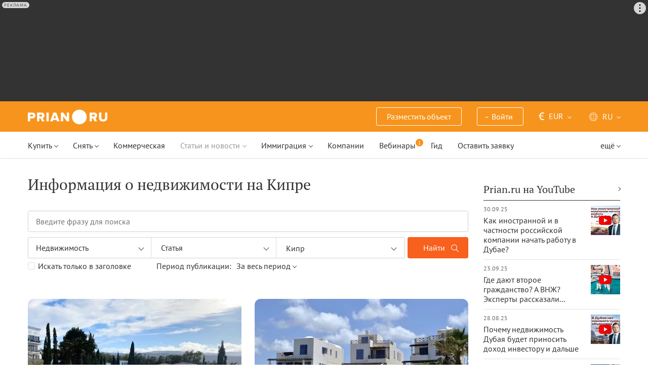

--- FILE ---
content_type: text/html; charset=UTF-8
request_url: https://prian.ru/pub/country/cyprus/head/laws-and-regulations/
body_size: 28837
content:
<!DOCTYPE html>
<html lang="ru">
                <head>
    <title>Информация о недвижимости на Кипре – Prian.ru</title>
    <!--[if IE]>
    <meta http-equiv="X-UA-Compatible" content="IE=edge,chrome=1">
    <![endif]-->
    <meta http-equiv="Content-Type" content="text/html; charset=UTF-8">
        <meta name="viewport" content="width=device-width, initial-scale=1, maximum-scale=1">
        <meta name="description" content="Информация о недвижимости на Кипре">
    <meta name="keywords" content="">
    <meta name="SKYPE_TOOLBAR" CONTENT="SKYPE_TOOLBAR_PARSER_COMPATIBLE">
    <meta name="msapplication-config" content="none"/>
    <meta name="msapplication-TileColor" content="#474747">
    <meta name="msapplication-TileImage" content="https://img.prian.ru/assets/img/mstile-144x144.png?v=NmYO8WoKWA">
    <meta name="msapplication-config" content="https://img.prian.ru/assets/img/browserconfig.xml"/>
    <meta name="referrer" content="origin-when-cross-origin" />
    <meta name="pmail-verification" content="b9299f02678e825ad6640f1eab9ef5c0">
    <meta name="format-detection" content="telephone=no">
                                                                                <link rel="preload" href="https://img.prian.ru/assets/js/jquery.min.js?1707401997" as="script">
        <link rel="dns-prefetch" href="https://mc.webvisor.org/"/>
        <link rel="preconnect" href="https://www.google-analytics.com/"/>
                <link rel="canonical" href="https://prian.ru/pub/country/cyprus/head/laws-and-regulations/"/>
                    <meta name="Googlebot-News" content="noindex, nofollow">
                            <meta name="robots" content="index, follow"/>
                                                                                                                                                    <link rel="next" href="https://prian.ru/pub/country/cyprus/head/laws-and-regulations/?next=12">
                                                                                                                                <link rel="alternate" type="application/rss+xml" title="RSS (Новости)" href="//prian.ru/rss/news_ru.xml" />
        <link rel="alternate" type="application/rss+xml" title="RSS (Статьи и обзоры)" href="//prian.ru/rss/pub_ru.xml" />
        <link rel="manifest" href="https://img.prian.ru/assets/img/manifest.json">
    <link rel="icon" type="image/png" href="https://img.prian.ru/assets/img/favicon-16x16.png" sizes="16x16">
    <link rel="icon" type="image/png" href="https://img.prian.ru/assets/img/favicon-32x32.png" sizes="32x32">
    <link rel="icon" type="image/png" href="https://img.prian.ru/assets/img/favicon-96x96.png" sizes="96x96">
    <link rel="apple-touch-icon" sizes="57x57" href="https://img.prian.ru/assets/img/apple-touch-icon-57x57.png">
    <link rel="apple-touch-icon" sizes="60x60" href="https://img.prian.ru/assets/img/apple-touch-icon-60x60.png">
    <link rel="apple-touch-icon" sizes="72x72" href="https://img.prian.ru/assets/img/apple-touch-icon-72x72.png">
    <link rel="apple-touch-icon" sizes="76x76" href="https://img.prian.ru/assets/img/apple-touch-icon-76x76.png">
    <link rel="apple-touch-icon" sizes="114x114" href="https://img.prian.ru/assets/img/apple-touch-icon-114x114.png">
    <link rel="apple-touch-icon" sizes="120x120" href="https://img.prian.ru/assets/img/apple-touch-icon-120x120.png">
    <link rel="apple-touch-icon" sizes="144x144" href="https://img.prian.ru/assets/img/apple-touch-icon-144x144.png">
    <link rel="apple-touch-icon" sizes="152x152" href="https://img.prian.ru/assets/img/apple-touch-icon-152x152.png">
    <link rel="apple-touch-icon" sizes="180x180" href="https://img.prian.ru/assets/img/apple-touch-icon-180x180.png">
    <script>
    var site_lng = parseInt("1");
    var country_url = "cyprus";
    var static_path = "https://img.prian.ru";
</script>
                        <style>
    /* cyrillic-ext */
    @font-face {
        font-family: "PT Sans", sans-serif;
        font-style: normal;
        font-weight: 400;
        font-display: swap;
        src: local('PT Sans'), local('PTSans-Regular'), url(https://img.prian.ru/fonts/jizaRExUiTo99u79D0-ExdGM.woff2) format('woff2');
        unicode-range: U+0460-052F, U+1C80-1C88, U+20B4, U+2DE0-2DFF, U+A640-A69F, U+FE2E-FE2F;
    }
    /* cyrillic */
    @font-face {
        font-family: PT Sans;
        font-style: normal;
        font-weight: 400;
        font-display: swap;
        src: local('PT Sans'), local('PTSans-Regular'), url(https://img.prian.ru/fonts/jizaRExUiTo99u79D0aExdGM.woff2) format('woff2');
        unicode-range: U+0400-045F, U+0490-0491, U+04B0-04B1, U+2116;
    }
    /* latin-ext */
    @font-face {
        font-family: 'PT Sans';
        font-style: normal;
        font-weight: 400;
        font-display: swap;
        src: local('PT Sans'), local('PTSans-Regular'), url(https://img.prian.ru/fonts/jizaRExUiTo99u79D0yExdGM.woff2) format('woff2');
        unicode-range: U+0100-024F, U+0259, U+1E00-1EFF, U+2020, U+20A0-20AB, U+20AD-20CF, U+2113, U+2C60-2C7F, U+A720-A7FF;
    }
    /* latin */
    @font-face {
        font-family: 'PT Sans';
        font-style: normal;
        font-weight: 400;
        font-display: swap;
        src: local('PT Sans'), local('PTSans-Regular'), url(https://img.prian.ru/fonts/jizaRExUiTo99u79D0KExQ.woff2) format('woff2');
        unicode-range: U+0000-00FF, U+0131, U+0152-0153, U+02BB-02BC, U+02C6, U+02DA, U+02DC, U+2000-206F, U+2074, U+20AC, U+2122, U+2191, U+2193, U+2212, U+2215, U+FEFF, U+FFFD;
    }
    /* cyrillic-ext */
    @font-face {
        font-family: 'PT Sans';
        font-style: normal;
        font-weight: 700;
        font-display: swap;
        src: local('PT Sans Bold'), local('PTSans-Bold'), url(https://img.prian.ru/fonts/jizfRExUiTo99u79B_mh0OOtLQ0Z.woff2) format('woff2');
        unicode-range: U+0460-052F, U+1C80-1C88, U+20B4, U+2DE0-2DFF, U+A640-A69F, U+FE2E-FE2F;
    }
    /* cyrillic */
    @font-face {
        font-family: 'PT Sans';
        font-style: normal;
        font-weight: 700;
        font-display: swap;
        src: local('PT Sans Bold'), local('PTSans-Bold'), url(https://img.prian.ru/fonts/jizfRExUiTo99u79B_mh0OqtLQ0Z.woff2) format('woff2');
        unicode-range: U+0400-045F, U+0490-0491, U+04B0-04B1, U+2116;
    }
    /* latin-ext */
    @font-face {
        font-family: 'PT Sans';
        font-style: normal;
        font-weight: 700;
        font-display: swap;
        src: local('PT Sans Bold'), local('PTSans-Bold'), url(https://img.prian.ru/fonts/jizfRExUiTo99u79B_mh0OCtLQ0Z.woff2) format('woff2');
        unicode-range: U+0100-024F, U+0259, U+1E00-1EFF, U+2020, U+20A0-20AB, U+20AD-20CF, U+2113, U+2C60-2C7F, U+A720-A7FF;
    }
    /* latin */
    @font-face {
        font-family: 'PT Sans';
        font-style: normal;
        font-weight: 700;
        font-display: swap;
        src: local('PT Sans Bold'), local('PTSans-Bold'), url(https://img.prian.ru/fonts/jizfRExUiTo99u79B_mh0O6tLQ.woff2) format('woff2');
        unicode-range: U+0000-00FF, U+0131, U+0152-0153, U+02BB-02BC, U+02C6, U+02DA, U+02DC, U+2000-206F, U+2074, U+20AC, U+2122, U+2191, U+2193, U+2212, U+2215, U+FEFF, U+FFFD;
    }
    /* cyrillic-ext */
    @font-face {
        font-family: 'PT Serif';
        font-style: normal;
        font-weight: 400;
        font-display: swap;
        src: local('PT Serif'), local('PTSerif-Regular'), url(https://img.prian.ru/fonts/EJRVQgYoZZY2vCFuvAFbzr-tdg.woff2) format('woff2');
        unicode-range: U+0460-052F, U+1C80-1C88, U+20B4, U+2DE0-2DFF, U+A640-A69F, U+FE2E-FE2F;
    }
    /* cyrillic */
    @font-face {
        font-family: 'PT Serif';
        font-style: normal;
        font-weight: 400;
        font-display: swap;
        src: local('PT Serif'), local('PTSerif-Regular'), url(https://img.prian.ru/fonts/EJRVQgYoZZY2vCFuvAFSzr-tdg.woff2) format('woff2');
        unicode-range: U+0400-045F, U+0490-0491, U+04B0-04B1, U+2116;
    }
    /* latin-ext */
    @font-face {
        font-family: 'PT Serif';
        font-style: normal;
        font-weight: 400;
        font-display: swap;
        src: local('PT Serif'), local('PTSerif-Regular'), url(https://img.prian.ru/fonts/EJRVQgYoZZY2vCFuvAFYzr-tdg.woff2) format('woff2');
        unicode-range: U+0100-024F, U+0259, U+1E00-1EFF, U+2020, U+20A0-20AB, U+20AD-20CF, U+2113, U+2C60-2C7F, U+A720-A7FF;
    }
    /* latin */
    @font-face {
        font-family: 'PT Serif';
        font-style: normal;
        font-weight: 400;
        font-display: swap;
        src: local('PT Serif'), local('PTSerif-Regular'), url(https://img.prian.ru/fonts/EJRVQgYoZZY2vCFuvAFWzr8.woff2) format('woff2');
        unicode-range: U+0000-00FF, U+0131, U+0152-0153, U+02BB-02BC, U+02C6, U+02DA, U+02DC, U+2000-206F, U+2074, U+20AC, U+2122, U+2191, U+2193, U+2212, U+2215, U+FEFF, U+FFFD;
    }
    /* cyrillic-ext */
    @font-face {
        font-family: 'PT Serif', sans-serif ;
        font-style: normal;
        font-weight: 700;
        font-display: swap;
        src: local('PT Serif Bold'), local('PTSerif-Bold'), url(https://img.prian.ru/fonts/EJRSQgYoZZY2vCFuvAnt66qfVyvHpA.woff2) format('woff2');
        unicode-range: U+0460-052F, U+1C80-1C88, U+20B4, U+2DE0-2DFF, U+A640-A69F, U+FE2E-FE2F;
    }
    /* cyrillic */
    @font-face {
        font-family: 'PT Serif';
        font-style: normal;
        font-weight: 700;
        font-display: swap;
        src: local('PT Serif Bold'), local('PTSerif-Bold'), url(https://img.prian.ru/fonts/EJRSQgYoZZY2vCFuvAnt66qWVyvHpA.woff2) format('woff2');
        unicode-range: U+0400-045F, U+0490-0491, U+04B0-04B1, U+2116;
    }
    /* latin-ext */
    @font-face {
        font-family: 'PT Serif';
        font-style: normal;
        font-weight: 700;  font-display: swap;
        src: local('PT Serif Bold'), local('PTSerif-Bold'), url(https://img.prian.ru/fonts/EJRSQgYoZZY2vCFuvAnt66qcVyvHpA.woff2) format('woff2');
        unicode-range: U+0100-024F, U+0259, U+1E00-1EFF, U+2020, U+20A0-20AB, U+20AD-20CF, U+2113, U+2C60-2C7F, U+A720-A7FF;
    }
    /* latin */
    @font-face {
        font-family: 'PT Serif';
        font-style: normal;
        font-weight: 700;
        font-display: swap;
        src: local('PT Serif Bold'), local('PTSerif-Bold'), url(https://img.prian.ru/fonts/EJRSQgYoZZY2vCFuvAnt66qSVys.woff2) format('woff2');
        unicode-range: U+0000-00FF, U+0131, U+0152-0153, U+02BB-02BC, U+02C6, U+02DA, U+02DC, U+2000-206F, U+2074, U+20AC, U+2122, U+2191, U+2193, U+2212, U+2215, U+FEFF, U+FFFD;
    }
    /* !!!!!!!!!safari webkit*/
    /* cyrillic-ext */
    @font-face {
        font-family: 'PT Sans', sans-serif;
        font-style: normal;
        font-weight: 400;  font-display: swap;
        src: local('PT Sans'), local('PTSans-Regular'), url(https://img.prian.ru/fonts/jizaRExUiTo99u79D0-ExcOPIDUg-g.woff2) format('woff2');
        unicode-range: U+0460-052F, U+1C80-1C88, U+20B4, U+2DE0-2DFF, U+A640-A69F, U+FE2E-FE2F;
    }
    /* cyrillic */
    @font-face {
        font-family: 'PT Sans', sans-serif;
        font-style: normal;
        font-weight: 400;  font-display: swap;
        src: local('PT Sans'), local('PTSans-Regular'), url(https://img.prian.ru/fonts/jizaRExUiTo99u79D0aExcOPIDUg-g.woff2) format('woff2');
        unicode-range: U+0400-045F, U+0490-0491, U+04B0-04B1, U+2116;
    }
    /* latin-ext */
    @font-face {
        font-family: 'PT Sans', sans-serif;
        font-style: normal;
        font-weight: 400;  font-display: swap;
        src: local('PT Sans'), local('PTSans-Regular'), url(https://img.prian.ru/fonts/jizaRExUiTo99u79D0yExcOPIDUg-g.woff2) format('woff2');
        unicode-range: U+0100-024F, U+0259, U+1E00-1EFF, U+2020, U+20A0-20AB, U+20AD-20CF, U+2113, U+2C60-2C7F, U+A720-A7FF;
    }
    /* latin */
    @font-face {
        font-family: 'PT Sans', sans-serif;
        font-style: normal;
        font-weight: 400;  font-display: swap;
        src: local('PT Sans'), local('PTSans-Regular'), url(https://img.prian.ru/fonts/jizaRExUiTo99u79D0KExcOPIDU.woff2) format('woff2');
        unicode-range: U+0000-00FF, U+0131, U+0152-0153, U+02BB-02BC, U+02C6, U+02DA, U+02DC, U+2000-206F, U+2074, U+20AC, U+2122, U+2191, U+2193, U+2212, U+2215, U+FEFF, U+FFFD;
    }
    /* cyrillic-ext */
    @font-face {
        font-family: 'PT Sans', sans-serif;
        font-style: normal;
        font-weight: 700;  font-display: swap;
        src: local('PT Sans Bold'), local('PTSans-Bold'), url(https://img.prian.ru/fonts/jizfRExUiTo99u79B_mh0OOtLR8a8zILig.woff2) format('woff2');
        unicode-range: U+0460-052F, U+1C80-1C88, U+20B4, U+2DE0-2DFF, U+A640-A69F, U+FE2E-FE2F;
    }
    /* cyrillic */
    @font-face {
        font-family: 'PT Sans', sans-serif;
        font-style: normal;
        font-weight: 700;  font-display: swap;
        src: local('PT Sans Bold'), local('PTSans-Bold'), url(https://img.prian.ru/fonts/jizfRExUiTo99u79B_mh0OqtLR8a8zILig.woff2) format('woff2');
        unicode-range: U+0400-045F, U+0490-0491, U+04B0-04B1, U+2116;
    }
    /* latin-ext */
    @font-face {
        font-family: 'PT Sans', sans-serif;
        font-style: normal;
        font-weight: 700;  font-display: swap;
        src: local('PT Sans Bold'), local('PTSans-Bold'), url(https://img.prian.ru/fonts/jizfRExUiTo99u79B_mh0OCtLR8a8zILig.woff2) format('woff2');
        unicode-range: U+0100-024F, U+0259, U+1E00-1EFF, U+2020, U+20A0-20AB, U+20AD-20CF, U+2113, U+2C60-2C7F, U+A720-A7FF;
    }
    /* latin */
    @font-face {
        font-family: 'PT Sans', sans-serif;
        font-style: normal;
        font-weight: 700;  font-display: swap;
        src: local('PT Sans Bold'), local('PTSans-Bold'), url(https://img.prian.ru/fonts/jizfRExUiTo99u79B_mh0O6tLR8a8zI.woff2) format('woff2');
        unicode-range: U+0000-00FF, U+0131, U+0152-0153, U+02BB-02BC, U+02C6, U+02DA, U+02DC, U+2000-206F, U+2074, U+20AC, U+2122, U+2191, U+2193, U+2212, U+2215, U+FEFF, U+FFFD;
    }
    /* cyrillic-ext */
    @font-face {
        font-family: 'PT Serif', sans-serif;
        font-style: normal;
        font-weight: 400;  font-display: swap;
        src: local('PT Serif'), local('PTSerif-Regular'), url(https://img.prian.ru/fonts/EJRVQgYoZZY2vCFuvAFbzr-_dSb_nco.woff2) format('woff2');
        unicode-range: U+0460-052F, U+1C80-1C88, U+20B4, U+2DE0-2DFF, U+A640-A69F, U+FE2E-FE2F;
    }
    /* cyrillic */
    @font-face {
        font-family: 'PT Serif', sans-serif;
        font-style: normal;
        font-weight: 400;  font-display: swap;
        src: local('PT Serif'), local('PTSerif-Regular'), url(https://img.prian.ru/fonts/EJRVQgYoZZY2vCFuvAFSzr-_dSb_nco.woff2) format('woff2');
        unicode-range: U+0400-045F, U+0490-0491, U+04B0-04B1, U+2116;
    }
    /* latin-ext */
    @font-face {
        font-family: 'PT Serif', sans-serif;
        font-style: normal;
        font-weight: 400;  font-display: swap;
        src: local('PT Serif'), local('PTSerif-Regular'), url(https://img.prian.ru/fonts/EJRVQgYoZZY2vCFuvAFYzr-_dSb_nco.woff2) format('woff2');
        unicode-range: U+0100-024F, U+0259, U+1E00-1EFF, U+2020, U+20A0-20AB, U+20AD-20CF, U+2113, U+2C60-2C7F, U+A720-A7FF;
    }
    /* latin */
    @font-face {
        font-family: 'PT Serif', sans-serif;
        font-style: normal;
        font-weight: 400;  font-display: swap;
        src: local('PT Serif'), local('PTSerif-Regular'), url(https://img.prian.ru/fonts/EJRVQgYoZZY2vCFuvAFWzr-_dSb_.woff2) format('woff2');
        unicode-range: U+0000-00FF, U+0131, U+0152-0153, U+02BB-02BC, U+02C6, U+02DA, U+02DC, U+2000-206F, U+2074, U+20AC, U+2122, U+2191, U+2193, U+2212, U+2215, U+FEFF, U+FFFD;
    }
    /* cyrillic-ext */
    @font-face {
        font-family: 'PT Serif', sans-serif;
        font-style: normal;
        font-weight: 700;  font-display: swap;
        src: local('PT Serif Bold'), local('PTSerif-Bold'), url(https://img.prian.ru/fonts/EJRSQgYoZZY2vCFuvAnt66qfVyvVp8NAyIw.woff2) format('woff2');
        unicode-range: U+0460-052F, U+1C80-1C88, U+20B4, U+2DE0-2DFF, U+A640-A69F, U+FE2E-FE2F;
    }
    /* cyrillic */
    @font-face {
        font-family: 'PT Serif', sans-serif;
        font-style: normal;
        font-weight: 700;  font-display: swap;
        src: local('PT Serif Bold'), local('PTSerif-Bold'), url(https://img.prian.ru/fonts/EJRSQgYoZZY2vCFuvAnt66qWVyvVp8NAyIw.woff2) format('woff2');
        unicode-range: U+0400-045F, U+0490-0491, U+04B0-04B1, U+2116;
    }
    /* latin-ext */
    @font-face {
        font-family: 'PT Serif', sans-serif;
        font-style: normal;
        font-weight: 700;  font-display: swap;
        src: local('PT Serif Bold'), local('PTSerif-Bold'), url(https://img.prian.ru/fonts/EJRSQgYoZZY2vCFuvAnt66qcVyvVp8NAyIw.woff2) format('woff2');
        unicode-range: U+0100-024F, U+0259, U+1E00-1EFF, U+2020, U+20A0-20AB, U+20AD-20CF, U+2113, U+2C60-2C7F, U+A720-A7FF;
    }
    /* latin */
    @font-face {
        font-family: 'PT Serif', sans-serif;
        font-style: normal;
        font-weight: 700;  font-display: swap;
        src: local('PT Serif Bold'), local('PTSerif-Bold'), url(https://img.prian.ru/fonts/EJRSQgYoZZY2vCFuvAnt66qSVyvVp8NA.woff2) format('woff2');
        unicode-range: U+0000-00FF, U+0131, U+0152-0153, U+02BB-02BC, U+02C6, U+02DA, U+02DC, U+2000-206F, U+2074, U+20AC, U+2122, U+2191, U+2193, U+2212, U+2215, U+FEFF, U+FFFD;
    }
    /*!!!!!!!!Trident*/
    @font-face {
        font-family: 'PT Sans';
        font-style: normal;
        font-weight: 400; font-display: swap;
        src: local('PT Sans'), local('PTSans-Regular'), url(https://img.prian.ru/fonts/O5pe56LvR8OXax_Q9tUMDg.woff) format('woff');
    }
    @font-face {
        font-family: 'PT Sans';
        font-style: normal;
        font-weight: 700; font-display: swap;
        src: local('PT Sans Bold'), local('PTSans-Bold'), url(https://img.prian.ru/fonts/kTYfCWJhlldPf5LnG4ZnHBsxEYwM7FgeyaSgU71cLG0.woff) format('woff');
    }
    @font-face {
        font-family: 'PT Serif';
        font-style: normal;
        font-weight: 400; font-display: swap;
        src: local('PT Serif'), local('PTSerif-Regular'), url(https://img.prian.ru/fonts/Sh5y9ATXtXKFxn1y2pIqd_esZW2xOQ-xsNqO47m55DA.woff) format('woff');
    }
    @font-face {
        font-family: 'PT Serif';
        font-style: normal;
        font-weight: 700; font-display: swap;
        src: local('PT Serif Bold'), local('PTSerif-Bold'), url(https://img.prian.ru/fonts/QABk9IxT-LFTJ_dQzv7xpCfE9Gpc2xZQgtwyMvPhThE.woff) format('woff');
    }
</style>                                                                <link rel="stylesheet" href="https://img.prian.ru/assets/css/main__new.css?1766146555" >
<script type="text/javascript">(window.Image ? (new Image()) : document.createElement('img')).src = location.protocol + '//vk.com/rtrg?r=ZZc1hf2JejoZQz7q5KHwN2wTMDgwGAMw*EoSJ9Mxz/G4pJjRWt**LAnKP3PfkeUI0MmHtJr6HFSTxMPzkQ1Mjxn*sxt7w7PoQwMrHMcgsGVqSxNjiooETeN4uWqxSnEk2UTJLZ8EMdXSBqH/rI/y8woqJW/McBiz7mKAyZgNmBQ-&pixel_id=1000037753';</script>
<script>
var ga_error_type = "";
var ga_item_type = "laws-and-regulations";
var ga_item_id = "";
var ga_page_cat_type = "pub";
var gtm_json_parameters = JSON.parse('{"pageType":"pub","country":"cyprus"}');
var ga_fstr;
var dataLayerComplete;
window.dataLayer=window.dataLayer || [];
var gtm_type_place;
var gtm_client_id;
var gtm_version = 1;
//console.log(gtm_json_parameters);
gtm_json_parameters.event = 'init';
dataLayer.push(gtm_json_parameters);
</script>
<script>(function(w,d,s,l,i){w[l]=w[l]||[];w[l].push({'gtm.start':
new Date().getTime(),event:'gtm.js'});var f=d.getElementsByTagName(s)[0],
j=d.createElement(s),dl=l!='dataLayer'?'&l='+l:'';j.async=true;j.src=
'//www.googletagmanager.com/gtm.js?id='+i+dl;f.parentNode.insertBefore(j,f);
})(window,document,'script','dataLayer','GTM-WM8FFQ');</script>
                    <script>window.yaContextCb = window.yaContextCb || []</script>
    <script src="https://yandex.ru/ads/system/context.js" async></script>
    <script>
        var AdFoxOwnerId = 406274;
        var content_detail_banners = 0;
                var search_banners = 0;
        var rightbanners = 1;
        var headbanners = 1;
        var search_teaser_banners = 0;
        var search_block_banners = 0;
        var country_page_banners = 0;
        var immigration_banner = 0;
        var commercial_search_banner = 0;
        var commercial_brand_banner = 0;
        var index_brand_banner = 0;
        var map_brand_banner = 0;
        var slotPage = 1;
        var dfp_targeting_info = 0;
        var custom_targeting = "";//puid3
        var commerce_targeting = '';//puid2
        var article_custom_targeting = "";//puid4
        var article_heads_targeting = '';//puid5
                var dfp_articleid = 0;
        var jump_point = 0;
        var right_jump_point = 0;
        var right_banners_carousel_width = 921;
        var right_breakpoint = 1219;
        var top_breakpoint = 991;
        var wide_right_banner_places = ["adfox_164743212551843023","adfox_164743216097878880","adfox_16474321807881292","adfox_16474321807881291"];
        var right_slots = [];
                var searchload = 0;
        var right_banner_carousel;
        var adslot_top = null;
        var first_display = 0;
        var teaser_slots = [];
        var banner_places = null;
                var start_counter = new Date();
        var top_mapping = null;
        var tm_mobile = 1;
                var div_banner_name = '';
        //console.log('START stamp 0 ms');
    </script>
    <script>
            var adfox_head = {
                0: {'pp': 'cbkd', 'ps': 'fnqr', 'p2': 'hoii', 'divname': 'adfox_164751281069437240', 'minwidth': 0, 'maxwidth': 320},//[320, 94]
                320: {'pp': 'cbkd', 'ps': 'fnqr', 'p2': 'hoii', 'divname': 'adfox_164751281069437240', 'minwidth': 320, 'maxwidth': 360},//[320, 94]
                360: {'pp': 'cbkd', 'ps': 'fnqr', 'p2': 'hoki', 'divname': 'adfox_164751281069437240', 'minwidth': 360, 'maxwidth': 375},//[360, 106]
                375: {'pp': 'cbkd', 'ps': 'fnqr', 'p2': 'hoko', 'divname': 'adfox_164751281069437240', 'minwidth': 375, 'maxwidth': 393},//[375, 110]
                393: {'pp': 'cbkd', 'ps': 'fnqr', 'p2': 'hokp', 'divname': 'adfox_164751281069437240', 'minwidth': 393, 'maxwidth': 414},//[393, 115]
                414: {'pp': 'cbkd', 'ps': 'fnqr', 'p2': 'hokq', 'divname': 'adfox_164751281069437240', 'minwidth': 414, 'maxwidth': 481},//[414, 128]
                481: {'pp': 'cbkd', 'ps': 'fnqr', 'p2': 'hojo', 'divname': 'adfox_164751281069437240', 'minwidth': 481, 'maxwidth': 769},//[768, 200]
                769: {'pp': 'cbkd', 'ps': 'fnqr', 'p2': 'hojo', 'divname': 'adfox_164751281069437240', 'minwidth': 769, 'maxwidth': 992},//[768, 200]
                991: {'pp': 'cbkd', 'ps': 'fnqr', 'p2': 'hoks', 'divname': 'adfox_16475306084567464', 'minwidth': 992, 'maxwidth': 1025},//[1024, 200]
                1025: {'pp': 'cbkd', 'ps': 'fnqr', 'p2': 'hokt', 'divname': 'adfox_16475306084567464', 'minwidth': 1025, 'maxwidth': 1281},//[1280, 200]
                1281: {'pp': 'cbkd', 'ps': 'fnqr', 'p2': 'hoku', 'divname': 'adfox_16475306084567464', 'minwidth': 1281, 'maxwidth': 1367},//[1366, 200]
                1367: {'pp': 'cbkd', 'ps': 'fnqr', 'p2': 'hokw', 'divname': 'adfox_16475306084567464', 'minwidth': 1367, 'maxwidth': 1441},//[1440, 200]
                1441: {'pp': 'cbkd', 'ps': 'fnqr', 'p2': 'hokx', 'divname': 'adfox_16475306084567464', 'minwidth': 1441, 'maxwidth': 1601},//[1600, 200]
                1601: {'pp': 'cbkd', 'ps': 'fnqr', 'p2': 'hojm', 'divname': 'adfox_16475306084567464', 'minwidth': 1601, 'maxwidth': 10000}//[1920, 200]
            };
                var adfox_right = {
                    1: {'pp': 'cbhb', 'ps': 'fnqr', 'p2': 'hogs', 'divname': 'adfox_164743212551843023'},
                    2: {'pp': 'cbhc', 'ps': 'fnqr', 'p2': 'hogs', 'divname': 'adfox_164743216097878880'},
                    3: {'pp': 'cbhd', 'ps': 'fnqr', 'p2': 'hogs', 'divname': 'adfox_16474321807881292'},
                    4: {'pp': 'cxhx', 'ps': 'fnqr', 'p2': 'hogs', 'divname': 'adfox_16474321807881291'}
                };
                                                                                                        </script>
                </head>
<body  class="bg_white  ">
            <noscript><iframe src="//www.googletagmanager.com/ns.html?id=GTM-WM8FFQ"
height="0" width="0" style="display:none;visibility:hidden"></iframe></noscript>
<script type="text/javascript" >
        var yaCounterID = 230430;
        var yaParams = {"page_targeting":"content","country":"cyprus"};
</script>
<script type="text/javascript" >
    (function(m,e,t,r,i,k,a){m[i]=m[i]||function(){(m[i].a=m[i].a||[]).push(arguments)};
        m[i].l=1*new Date();
        for (var j = 0; j < document.scripts.length; j++) {if (document.scripts[j].src === r) { return; }}
        k=e.createElement(t),a=e.getElementsByTagName(t)[0],k.async=1,k.src=r,a.parentNode.insertBefore(k,a)})
    (window, document, "script", "https://mc.webvisor.org/metrika/tag_ww.js", "ym");
    ym(yaCounterID, "init", {
        clickmap:true,
        trackLinks:true,
        accurateTrackBounce:true,
        webvisor:true,
        params: window.yaParams||{}
    });
</script>
<noscript><div><img src="https://mc.yandex.ru/watch/230430" style="position:absolute; left:-9999px;" alt="" /></div></noscript>
        <div id='adfox_16475306084567464' class="pr-b-top_baner" data-render="20"></div>
    <div class="banner-top-mob top-zero  hide-print">
        <div id='adfox_164751281069437240' class="text-center head_mobile" data-render="20"></div>
    </div>
<a id="top"></a>
<header id="prian-header" class="pr-header ">
	<nav class="navbar navbar-top ">
		<div class="container">
																<a class="navbar-brand" href="//prian.ru/" title="Prian.ru – недвижимость за рубежом"></a>
									<ul class="nav navbar-nav navbar-icon">
				<li class="favorites-head-count clickYaEvent" data-ya="addLikeHeader" style="display: none">
					<a href="//prian.ru/favorites/" title="Избранные объекты"><img src="https://img.prian.ru/assets/img/heart.svg" class="icon heart-white" alt="Избранные объекты"><span class="favorites-count all_favorites_count"></span></a>
				</li>
				<li class="listing-head-count clickYaEvent" data-ya="addSearchHeader" style="display: none">
					<a href="//prian.ru/savedsearch/" title="Сохранённый поиск"><img src="https://img.prian.ru/assets/img/magnifier.svg" class="icon magnifier" alt="Сохранённый поиск"><span class="favorites-count all_urls_count"></span></a>
				</li>
			</ul>
						<button type="button" class="navbar-toggle collapsed" data-toggle="collapse" data-target="#navbar" aria-expanded="false" aria-controls="navbar">
				<span class="sr-only"></span>
				<span class="icon-bar"></span>
				<span class="icon-bar"></span>
				<span class="icon-bar"></span>
				<span class="count pr-js-user_logged_count" style="display:none"></span>
			</button>
		</div>
	</nav>
	<div id="navbar" class="collapse navbar-collapse"  aria-expanded="false">
		<div class="container">
			<nav class="navbar-subtop">
												<ul class="nav navbar-nav navbar-icon">
					<li class="favorites-head-count clickYaEvent" data-ya="addLikeHeader" style="display: none">
						<a href="//prian.ru/favorites/" title="Избранные объекты"><img src="https://img.prian.ru/assets/img/heart.svg" class="icon heart-white" alt="Избранные объекты"><span class="favorites-count all_favorites_count"></span></a>
					</li>
					<li class="listing-head-count clickYaEvent" data-ya="addSearchHeader" style="display: none">
						<a href="//prian.ru/savedsearch/" title="Сохранённый поиск"><img src="https://img.prian.ru/assets/img/magnifier.svg" class="icon magnifier" alt="Сохранённый поиск"><span class="favorites-count all_urls_count"></span></a>
					</li>
				</ul>
				<ul class="nav navbar-nav">
															<li class="hide-tablet-vertical pr-js-user_notlogged" style="display:none">
						<a href="//prian.ru/about/subscription/" class="button-head"><span>Разместить объект</span></a>
					</li>
															<li class="dropdown enter-block pr-js-user_notlogged" style="display:none">
						<a href="#" class="dropdown-toggle button-head" data-toggle="dropdown" role="button" aria-haspopup="true" aria-expanded="false">
							<span><i class="arrow">&#8594;</i>Войти</span>
						</a>
						<ul class="dropdown-menu hide-tablet-vertical">
							<li><a href="//prian.ru/enter/" class="enter goToEnter clickYaEvent" data-ya="addEnterHeader">Войти</a></li>
							<li><a href="//prian.ru/register/" class="goToRegister clickYaEvent" data-ya="addRegisterHeader">Регистрация</a></li>
						</ul>
						<ul class="dropdown-menu hide visible-tablet-vertical">
							<li>
								<span class="icon">
									<svg><use xlink:href="/assets/img/p-icon.svg?1109251604#user"></use></svg>
								</span>
								<span>
									<a href="//prian.ru/enter/" class="enter goToEnter clickYaEvent" data-ya="addEnterHeader">Войти</a> /
									<a href="//prian.ru/register/" class="goToRegister clickYaEvent" data-ya="addRegisterHeader">Регистрация</a>
								</span>
							</li>
						</ul>
					</li>
															<li class="dropdown user-block pr-js-user_logged_login pr-js-user_logged_ul" style="display:none">
						<a href="#" class="dropdown-toggle" data-toggle="dropdown" role="button" aria-haspopup="true" aria-expanded="false">
							<i class="icon icon-bg user-icon user-white"></i>
							<i class="icon icon-bg user-icon message-white"></i>
							<span class="pr-js-user_logged_menu pr-js-user_logged_name">Личный кабинет</span>
							<i class="icon chevron"></i>
						</a>
						<ul class="dropdown-menu pr-js-menu_head_lk hide-tablet-vertical">
							<li><a href="#" class="account_logout">Выход</a></li>
						</ul>
						<ul class="dropdown-menu enter-user pr-js-menu_head_lk_mobile hidden visible-tablet-vertical">
							<li>
								<a href="//prian.ru/enter/">
									<span class="icon">
										<svg><use xlink:href="/assets/img/p-icon.svg?1109251604#user"></use></svg>
									</span>
									<span class="name pr-js-user_logged_name">Личный кабинет</span>
								</a>
								<a href="#" class="account_logout">Выход</a>
							</li>
						</ul>
					</li>
										<li class="dropdown drpdn-block drpdn-block-curr">
						<a href="#" class="dropdown-toggle" data-toggle="dropdown" role="button" aria-haspopup="true" aria-expanded="false">
							<i class="curr-symb">&#8364;</i>EUR<i class="icon chevron"></i></a>
						<ul class="dropdown-menu">
															<li><a href="#" data-currency="1" data-abbr="USD" class="pr-js-change_currency">&#36; USD</a></li>
															<li><a >&#8364; EUR</a></li>
															<li><a href="#" data-currency="3" data-abbr="RUB" class="pr-js-change_currency">&#8381; RUB</a></li>
													</ul>
					</li>
																<li class="dropdown drpdn-block">
							<a href="#" class="dropdown-toggle" data-toggle="dropdown" role="button" aria-haspopup="true" aria-expanded="false">
								<i class="icon icon-bg earch"></i>RU<i class="icon chevron"></i></a>
							<ul class="dropdown-menu">
																																						<li><a title="на русском" >RU</a></li>
																																								<li><a href="#" title="in english" data-toggle="modal" data-target="#myModal" data-domain="prianproperty.com" data-href="/pub/country/cyprus/head/laws-and-regulations/" data-confirm="You will now be redirected to the website Prianproperty.com" data-title="Please note" data-button="Ok" data-cancel="Cancel" class="pr-js-gotoinfo" data-event="redirect2info_ok" data-cancelevent="redirect2info_cancel">EN</a></li>
																																		</ul>
						</li>
														</ul>
			</nav>
		</div>
													<nav class="navbar navbar-menu">
			<div class="container">
				<ul class="nav navbar-nav headMenu">
																							<li class="subnav    ">																<a class="pr-js-subnav clickYaEvent " data-ya="clickPropertySearchHeader" href="//prian.ru/search/"   data-menu="16">
																		<span class="hide-tablet-vertical">Купить</span> <span class="hide visible-tablet-vertical">Купить недвижимость</span>																		<i class="icon chevron"></i>								</a>
																																								<nav class="navbar navbar-menu navbar-menu-sub">
									<div class="container">
										<ul class="nav navbar-nav">
																							<li class="  ">
																										<a class="clickYaEvent " data-ya="goToHouseTest" href="//prian.ru/houses/"   data-menu="30">Дом</a>
																									</li>
																							<li class="  ">
																										<a class="clickYaEvent " data-ya="goToApartmentTest" href="//prian.ru/apartments/"   data-menu="31">Квартиру</a>
																									</li>
																							<li class="  ">
																										<a class=" "  href="//prian.ru/land/"   data-menu="32">Землю</a>
																									</li>
																							<li class="  ">
																										<a class=" "  href="//prian.ru/complexes/"   data-menu="128">Жилые комплексы</a>
																									</li>
																					</ul>
									</div>
								</nav>
															</li>
																													<li class="subnav    ">																<a class="pr-js-subnav  "  href="//prian.ru/rent/"   data-menu="17">
																		<span class="hide-tablet-vertical">Снять</span> <span class="hide visible-tablet-vertical">Снять недвижимость</span>																		<i class="icon chevron"></i>								</a>
																																								<nav class="navbar navbar-menu navbar-menu-sub">
									<div class="container">
										<ul class="nav navbar-nav">
																							<li class="  ">
																										<a class=" "  href="//prian.ru/rent/houses/"   data-menu="39">Дом</a>
																									</li>
																							<li class="  ">
																										<a class=" "  href="//prian.ru/rent/apartments/"   data-menu="40">Квартиру</a>
																									</li>
																					</ul>
									</div>
								</nav>
															</li>
																													<li class="    ">																<a class=" clickYaEvent " data-ya="head_commercial_click" href="//prian.ru/commercial/"   data-menu="68">
																		<span>Коммерческая</span>																										</a>
																																							</li>
																													<li class="subnav  act  ">																<a class="pr-js-subnav  "  href="//prian.ru/content/"   data-menu="19">
																		<span>Статьи и новости</span>																		<i class="icon chevron"></i>								</a>
																																								<nav class="navbar navbar-menu navbar-menu-sub">
									<div class="container">
										<ul class="nav navbar-nav">
																							<li class="  ">
																										<a class=" "  href="//prian.ru/content/head/laws-and-regulations/"   data-menu="34">Недвижимость</a>
																									</li>
																							<li class="  ">
																										<a class=" "  href="//prian.ru/content/head/investment-and-finance/"   data-menu="35">Инвестиции</a>
																									</li>
																							<li class="  ">
																										<a class=" "  href="//prian.ru/content/immigration-residence-permits-citizenship/"   data-menu="36">ВНЖ и иммиграция</a>
																									</li>
																							<li class="  ">
																										<a class=" "  href="//prian.ru/content/head/life-abroad/"   data-menu="37">Жизнь за рубежом</a>
																									</li>
																							<li class="  ">
																										<a class=" "  href="//prian.ru/content/head/work-abroad/"   data-menu="38">Работа за рубежом</a>
																									</li>
																					</ul>
									</div>
								</nav>
															</li>
																													<li class="subnav    ">																<a class="pr-js-subnav  "  href="//prian.ru/immigration/"   data-menu="20">
																		<span>Иммиграция</span>																		<i class="icon chevron"></i>								</a>
																																								<nav class="navbar navbar-menu navbar-menu-sub">
									<div class="container">
										<ul class="nav navbar-nav">
																							<li class="  ">
																										<a class=" "  href="//prian.ru/immigration/"   data-menu="64">Подобрать программу</a>
																									</li>
																							<li class="  ">
																										<a class=" "  href="//prian.ru/immigration/programs/residence-permit-by-buying-property/"   data-menu="65">ВНЖ за недвижимость</a>
																									</li>
																							<li class="  ">
																										<a class=" "  href="//prian.ru/immigration/programs/citizenship-by-investment/"   data-menu="66">Гражданство за инвестиции</a>
																									</li>
																							<li class="  ">
																										<a class=" "  href="//prian.ru/immigration/company/"   data-menu="67">Иммиграционные консультанты</a>
																									</li>
																					</ul>
									</div>
								</nav>
															</li>
																													<li class="    ">																<a class="  "  href="//prian.ru/company/"   data-menu="21">
																		<span>Компании</span>																										</a>
																																							</li>
																													<li class="   hide-laptop visible-tablet-vertical ">																<a class="  "  href="//prian.ru/events/"   data-menu="22">
																		<span>Вебинары</span><span class="badge-menu notification workshop hide"></span>																										</a>
																																							</li>
																													<li class="    ">																<a class="  "  href="//prian.ru/about/guide/2025/" target="_blank"  data-menu="23">
																		<span>Гид</span>																										</a>
																																							</li>
																													<li class=" request_link  hide-laptop visible-tablet-vertical ">																<a class=" clickYaEvent " data-ya="clickRequestHeader" href="//prian.ru/request/"   data-menu="18">
																		<span>Оставить заявку</span>																										</a>
																																							</li>
																																																																															</ul>
				<ul class="nav navbar-nav navbar-right headMenu">
																																																																																																																																																														<li class="dropdown">
						<a href="#" class="dropdown-toggle" data-toggle="dropdown" role="button" aria-haspopup="true" aria-expanded="false">ещё<i class="icon chevron"></i></a>
						<ul class="dropdown-menu">
																																																																																																																		<li class=" hide show-laptop hide-tablet-vertical ">
										<a class=" "  href="//prian.ru/events/"   data-menu="22">
											Вебинары<span class="badge-menu notification workshop hide"></span>										</a>
									</li>
																																															<li class="request_link hide show-laptop hide-tablet-vertical ">
										<a class="clickYaEvent " data-ya="clickRequestHeader" href="//prian.ru/request/"   data-menu="18">
											Оставить заявку										</a>
									</li>
																																<li class="  ">
										<a class=" "  href="//prian.ru/special_edition/"   data-menu="25">
											Спецпроекты										</a>
									</li>
																																<li class="  ">
										<a class=" "  href="//prian.ru/about/"   data-menu="26">
											О проекте										</a>
									</li>
																																<li class="  ">
										<a class=" "  href="//prian.ru/about/adv/"   data-menu="27">
											Реклама на сайте										</a>
									</li>
																																<li class="  ">
										<a class=" "  href="//prian.ru/feedback/"   data-menu="29">
											Обратная связь										</a>
									</li>
																													<li class="pr-js-user_logged_login hidden show-laptop hide-tablet-vertical"><a href="//prian.ru/about/subscription/">Разместить объявление</a></li>
							<li class="pr-js-user_notlogged hide visible-tablet-vertical"><a href="//prian.ru/about/subscription/">Разместить объявление</a></li>
													</ul>
					</li>
									</ul>
									<ul class="nav navbar-nav navbar-lng-tablet">
												<li class="lng">Переключить язык:&nbsp;								<span>RU</span><span>/</span><a href="#" id="engidinfo" title="in english" data-toggle="modal" data-target="#myModal" data-domain="prianproperty.com" data-href="/pub/country/cyprus/head/laws-and-regulations/" data-confirm="You will now be redirected to the website Prianproperty.com" data-title="Please note" data-button="Ok" data-cancel="Cancel" class="pr-js-gotoinfo" data-event="redirect2info_ok" data-cancelevent="redirect2info_cancel">EN</a></li>
												<li class="lng">Выбрать валюту:&nbsp;<span>EUR</span><span>/</span><a href="#" title="USD" data-currency="1" data-abbr="USD" class="pr-js-change_currency">USD</a><span>/</span><a href="#" title="RUB" data-currency="3" data-abbr="RUB" class="pr-js-change_currency">RUB</a></li>
					</ul>
											</div>
		</nav>
			</div>
</header>
<form name="language_form" action="/pub/country/cyprus/head/laws-and-regulations/" method="POST">
<input type="hidden" id="current_language" value="ru">
<input type="hidden" name="head_language" id="head_language" value="0">
</form>
<form name="currency_form" action="/pub/country/cyprus/head/laws-and-regulations/" method="POST">
<input type="hidden" name="head_currency" id="head_currency" value="0">
</form>
                                    <a class="content-search__mobile-opener"><i class="svg-icon magnifier">
            <svg><use xlink:href="/assets/img/p-icon.svg?1109251604#magnifier"></use></svg></i>Поиск по статьям и новостям
    </a>
        <div class="container indent_top">
        <div class="row">
            <div class="col-lg-9" >
                <section class="content">
                    <h1 class="content__title">Информация о недвижимости на Кипре</h1>
                    <div class="content-search content-search__skin-two content-search-extended content-search-form" data-href="//prian.ru/pub/">
    <form action="//prian.ru/pub/" class="content-search__form" id="search_content_form">
        <input type="hidden" id="search_type_id" value="2"/>
                <button type="button" class="content-search__mobile-closer">Закрыть форму
            <i class="svg-icon check"><svg><use xlink:href="/assets/img/p-icon.svg?1109251604#close"></use></svg></i>
        </button>
        <h2 class="content-search__title">Поиск по статьям и новостям</h2>
        <div class="content-search__row">
            <div class="more-search">
                <input name="form[text]" id="txtval" maxlength="255" type="text" class="content-search__input input-more" placeholder="Введите фразу для поиска" value="">
                <div class="autocomplete-clear hidden"><span><i class="icon close"></i></span></div>
            </div>
            <div class="content-search__input content-search__input_content">
                <ul class="content-search__filters">
                    <li class="content-search__filter dropdown filter-dropdown">
                        <button class="content-search__filter-toggle dropdown-toggle" type="button" data-toggle="dropdown">
                            <span data-title="тема,темы,тем" data-title-original="Все темы">Все темы</span>
                            <i class="content-search__shevron"></i>
                        </button>
                        <div class="dropdown-menu" role="menu">
                            <div class="content-search__ul-container">
                                                                    <ul>
                                                                                    <li role="presentation">
                                                <div class="checkbox">
                                                    <label>
                                                        <input type="checkbox" name="form[head][]" value="3" checked data-title="Недвижимость">
                                                        <i class="svg-icon check"><svg><use xlink:href="/assets/img/p-icon.svg?1109251604#check"></use></svg></i>
                                                        <span>Недвижимость</span>
                                                    </label>
                                                </div>
                                            </li>
                                                                                    <li role="presentation">
                                                <div class="checkbox">
                                                    <label>
                                                        <input type="checkbox" name="form[head][]" value="2"  data-title="Анализ рынков">
                                                        <i class="svg-icon check"><svg><use xlink:href="/assets/img/p-icon.svg?1109251604#check"></use></svg></i>
                                                        <span>Анализ рынков</span>
                                                    </label>
                                                </div>
                                            </li>
                                                                                    <li role="presentation">
                                                <div class="checkbox">
                                                    <label>
                                                        <input type="checkbox" name="form[head][]" value="8"  data-title="Процедура покупки">
                                                        <i class="svg-icon check"><svg><use xlink:href="/assets/img/p-icon.svg?1109251604#check"></use></svg></i>
                                                        <span>Процедура покупки</span>
                                                    </label>
                                                </div>
                                            </li>
                                                                                    <li role="presentation">
                                                <div class="checkbox">
                                                    <label>
                                                        <input type="checkbox" name="form[head][]" value="9"  data-title="Налоги и сборы">
                                                        <i class="svg-icon check"><svg><use xlink:href="/assets/img/p-icon.svg?1109251604#check"></use></svg></i>
                                                        <span>Налоги и сборы</span>
                                                    </label>
                                                </div>
                                            </li>
                                                                                    <li role="presentation">
                                                <div class="checkbox">
                                                    <label>
                                                        <input type="checkbox" name="form[head][]" value="10"  data-title="Содержание недвижимости">
                                                        <i class="svg-icon check"><svg><use xlink:href="/assets/img/p-icon.svg?1109251604#check"></use></svg></i>
                                                        <span>Содержание недвижимости</span>
                                                    </label>
                                                </div>
                                            </li>
                                                                                    <li role="presentation">
                                                <div class="checkbox">
                                                    <label>
                                                        <input type="checkbox" name="form[head][]" value="11"  data-title="Дешевая недвижимость">
                                                        <i class="svg-icon check"><svg><use xlink:href="/assets/img/p-icon.svg?1109251604#check"></use></svg></i>
                                                        <span>Дешевая недвижимость</span>
                                                    </label>
                                                </div>
                                            </li>
                                                                                    <li role="presentation">
                                                <div class="checkbox">
                                                    <label>
                                                        <input type="checkbox" name="form[head][]" value="12"  data-title="Элитная недвижимость">
                                                        <i class="svg-icon check"><svg><use xlink:href="/assets/img/p-icon.svg?1109251604#check"></use></svg></i>
                                                        <span>Элитная недвижимость</span>
                                                    </label>
                                                </div>
                                            </li>
                                                                                    <li role="presentation">
                                                <div class="checkbox">
                                                    <label>
                                                        <input type="checkbox" name="form[head][]" value="27"  data-title="Архитектура и дизайн">
                                                        <i class="svg-icon check"><svg><use xlink:href="/assets/img/p-icon.svg?1109251604#check"></use></svg></i>
                                                        <span>Архитектура и дизайн</span>
                                                    </label>
                                                </div>
                                            </li>
                                                                                    <li role="presentation">
                                                <div class="checkbox">
                                                    <label>
                                                        <input type="checkbox" name="form[head][]" value="23"  data-title="События">
                                                        <i class="svg-icon check"><svg><use xlink:href="/assets/img/p-icon.svg?1109251604#check"></use></svg></i>
                                                        <span>События</span>
                                                    </label>
                                                </div>
                                            </li>
                                                                            </ul>
                                                                    <ul>
                                                                                    <li role="presentation">
                                                <div class="checkbox">
                                                    <label>
                                                        <input type="checkbox" name="form[head][]" value="4"  data-title="Инвестиции">
                                                        <i class="svg-icon check"><svg><use xlink:href="/assets/img/p-icon.svg?1109251604#check"></use></svg></i>
                                                        <span>Инвестиции</span>
                                                    </label>
                                                </div>
                                            </li>
                                                                                    <li role="presentation">
                                                <div class="checkbox">
                                                    <label>
                                                        <input type="checkbox" name="form[head][]" value="13"  data-title="Коммерческая недвижимость">
                                                        <i class="svg-icon check"><svg><use xlink:href="/assets/img/p-icon.svg?1109251604#check"></use></svg></i>
                                                        <span>Коммерческая недвижимость</span>
                                                    </label>
                                                </div>
                                            </li>
                                                                                    <li role="presentation">
                                                <div class="checkbox">
                                                    <label>
                                                        <input type="checkbox" name="form[head][]" value="14"  data-title="Готовый бизнес">
                                                        <i class="svg-icon check"><svg><use xlink:href="/assets/img/p-icon.svg?1109251604#check"></use></svg></i>
                                                        <span>Готовый бизнес</span>
                                                    </label>
                                                </div>
                                            </li>
                                                                                    <li role="presentation">
                                                <div class="checkbox">
                                                    <label>
                                                        <input type="checkbox" name="form[head][]" value="15"  data-title="Аренда">
                                                        <i class="svg-icon check"><svg><use xlink:href="/assets/img/p-icon.svg?1109251604#check"></use></svg></i>
                                                        <span>Аренда</span>
                                                    </label>
                                                </div>
                                            </li>
                                                                                    <li role="presentation">
                                                <div class="checkbox">
                                                    <label>
                                                        <input type="checkbox" name="form[head][]" value="16"  data-title="Кредиты">
                                                        <i class="svg-icon check"><svg><use xlink:href="/assets/img/p-icon.svg?1109251604#check"></use></svg></i>
                                                        <span>Кредиты</span>
                                                    </label>
                                                </div>
                                            </li>
                                                                                    <li role="presentation">
                                                <div class="checkbox">
                                                    <label>
                                                        <input type="checkbox" name="form[head][]" value="17"  data-title="Новостройки и строительство">
                                                        <i class="svg-icon check"><svg><use xlink:href="/assets/img/p-icon.svg?1109251604#check"></use></svg></i>
                                                        <span>Новостройки и строительство</span>
                                                    </label>
                                                </div>
                                            </li>
                                                                            </ul>
                                                                    <ul>
                                                                                    <li role="presentation">
                                                <div class="checkbox">
                                                    <label>
                                                        <input type="checkbox" name="form[head][]" value="6"  data-title="Иммиграция">
                                                        <i class="svg-icon check"><svg><use xlink:href="/assets/img/p-icon.svg?1109251604#check"></use></svg></i>
                                                        <span>Иммиграция</span>
                                                    </label>
                                                </div>
                                            </li>
                                                                                    <li role="presentation">
                                                <div class="checkbox">
                                                    <label>
                                                        <input type="checkbox" name="form[head][]" value="18"  data-title="ВНЖ и гражданство">
                                                        <i class="svg-icon check"><svg><use xlink:href="/assets/img/p-icon.svg?1109251604#check"></use></svg></i>
                                                        <span>ВНЖ и гражданство</span>
                                                    </label>
                                                </div>
                                            </li>
                                                                                    <li role="presentation">
                                                <div class="checkbox">
                                                    <label>
                                                        <input type="checkbox" name="form[head][]" value="19"  data-title="Программы иммиграции">
                                                        <i class="svg-icon check"><svg><use xlink:href="/assets/img/p-icon.svg?1109251604#check"></use></svg></i>
                                                        <span>Программы иммиграции</span>
                                                    </label>
                                                </div>
                                            </li>
                                                                                    <li role="presentation">
                                                <div class="checkbox">
                                                    <label>
                                                        <input type="checkbox" name="form[head][]" value="24"  data-title="Туризм">
                                                        <i class="svg-icon check"><svg><use xlink:href="/assets/img/p-icon.svg?1109251604#check"></use></svg></i>
                                                        <span>Туризм</span>
                                                    </label>
                                                </div>
                                            </li>
                                                                            </ul>
                                                                    <ul>
                                                                                    <li role="presentation">
                                                <div class="checkbox">
                                                    <label>
                                                        <input type="checkbox" name="form[head][]" value="20"  data-title="Жизнь за рубежом">
                                                        <i class="svg-icon check"><svg><use xlink:href="/assets/img/p-icon.svg?1109251604#check"></use></svg></i>
                                                        <span>Жизнь за рубежом</span>
                                                    </label>
                                                </div>
                                            </li>
                                                                                    <li role="presentation">
                                                <div class="checkbox">
                                                    <label>
                                                        <input type="checkbox" name="form[head][]" value="21"  data-title="Работа за рубежом">
                                                        <i class="svg-icon check"><svg><use xlink:href="/assets/img/p-icon.svg?1109251604#check"></use></svg></i>
                                                        <span>Работа за рубежом</span>
                                                    </label>
                                                </div>
                                            </li>
                                                                                    <li role="presentation">
                                                <div class="checkbox">
                                                    <label>
                                                        <input type="checkbox" name="form[head][]" value="25"  data-title="Учёба за рубежом">
                                                        <i class="svg-icon check"><svg><use xlink:href="/assets/img/p-icon.svg?1109251604#check"></use></svg></i>
                                                        <span>Учёба за рубежом</span>
                                                    </label>
                                                </div>
                                            </li>
                                                                                    <li role="presentation">
                                                <div class="checkbox">
                                                    <label>
                                                        <input type="checkbox" name="form[head][]" value="26"  data-title="Лечение за рубежом">
                                                        <i class="svg-icon check"><svg><use xlink:href="/assets/img/p-icon.svg?1109251604#check"></use></svg></i>
                                                        <span>Лечение за рубежом</span>
                                                    </label>
                                                </div>
                                            </li>
                                                                                    <li role="presentation">
                                                <div class="checkbox">
                                                    <label>
                                                        <input type="checkbox" name="form[head][]" value="22"  data-title="Стоимость жизни">
                                                        <i class="svg-icon check"><svg><use xlink:href="/assets/img/p-icon.svg?1109251604#check"></use></svg></i>
                                                        <span>Стоимость жизни</span>
                                                    </label>
                                                </div>
                                            </li>
                                                                                    <li role="presentation">
                                                <div class="checkbox">
                                                    <label>
                                                        <input type="checkbox" name="form[head][]" value="1"  data-title="Личный опыт">
                                                        <i class="svg-icon check"><svg><use xlink:href="/assets/img/p-icon.svg?1109251604#check"></use></svg></i>
                                                        <span>Личный опыт</span>
                                                    </label>
                                                </div>
                                            </li>
                                                                                    <li role="presentation">
                                                <div class="checkbox">
                                                    <label>
                                                        <input type="checkbox" name="form[head][]" value="28"  data-title="Пенсия за рубежом">
                                                        <i class="svg-icon check"><svg><use xlink:href="/assets/img/p-icon.svg?1109251604#check"></use></svg></i>
                                                        <span>Пенсия за рубежом</span>
                                                    </label>
                                                </div>
                                            </li>
                                                                            </ul>
                                                            </div>
                            <a href="#" class="content-search__show-btn btn red content-search-button_show">Показать</a>
                        </div>
                    </li>
                    <li class="content-search__filter dropdown filter-dropdown">
                        <button class="content-search__filter-toggle dropdown-toggle" type="button" data-toggle="dropdown">
                            <span data-title="тип материала,типа материала,типов материала" data-title-original="Все типы материалов">Все типы материалов</span>
                            <i class="content-search__shevron"></i>
                        </button>
                        <div class="dropdown-menu content-search__materials" role="menu">
                            <div class="content-search__ul-container">
                                <ul>
                                                                            <li role="presentation">
                                            <div class="checkbox">
                                                <label>
                                                    <input type="checkbox" name="form[type][]" value="1" checked data-title="Статья" class="article_main_type">
                                                    <i class="svg-icon check"><svg><use xlink:href="/assets/img/p-icon.svg?1109251604#check"></use></svg></i>
                                                    <span>Статья</span>
                                                </label>
                                            </div>
                                        </li>
                                                                            <li role="presentation">
                                            <div class="checkbox">
                                                <label>
                                                    <input type="checkbox" name="form[type][]" value="2"  data-title="Новость" class="article_main_type">
                                                    <i class="svg-icon check"><svg><use xlink:href="/assets/img/p-icon.svg?1109251604#check"></use></svg></i>
                                                    <span>Новость</span>
                                                </label>
                                            </div>
                                        </li>
                                                                            <li role="presentation">
                                            <div class="checkbox">
                                                <label>
                                                    <input type="checkbox" name="form[type][]" value="3"  data-title="Видео" class="article_main_type">
                                                    <i class="svg-icon check"><svg><use xlink:href="/assets/img/p-icon.svg?1109251604#check"></use></svg></i>
                                                    <span>Видео</span>
                                                </label>
                                            </div>
                                        </li>
                                                                            <li role="presentation">
                                            <div class="checkbox">
                                                <label>
                                                    <input type="checkbox" name="form[type][]" value="4"  data-title="Спецпроект" class="article_add_type">
                                                    <i class="svg-icon check"><svg><use xlink:href="/assets/img/p-icon.svg?1109251604#check"></use></svg></i>
                                                    <span>Спецпроект</span>
                                                </label>
                                            </div>
                                        </li>
                                                                                                                                                    <li role="presentation">
                                            <div class="checkbox">
                                                <label>
                                                    <input type="checkbox" name="form[tag][]" value="13"  data-title="Вебинар" class="article_add_type">
                                                    <i class="svg-icon check"><svg><use xlink:href="/assets/img/p-icon.svg?1109251604#check"></use></svg></i>
                                                    <span>Вебинар</span>
                                                </label>
                                            </div>
                                        </li>
                                                                            <li role="presentation">
                                            <div class="checkbox">
                                                <label>
                                                    <input type="checkbox" name="form[tag][]" value="7"  data-title="Партнерский материал" class="article_add_type">
                                                    <i class="svg-icon check"><svg><use xlink:href="/assets/img/p-icon.svg?1109251604#check"></use></svg></i>
                                                    <span>Партнерский материал</span>
                                                </label>
                                            </div>
                                        </li>
                                                                        <a href="#" class="content-search__show-btn btn red content-search-button_show">Показать</a>
                                </ul>
                            </div>
                        </div>
                    </li>
                    <li class="content-search__filter">
                        <div class="content-search__country">
                            <select name="form[country_id]" class="js-select2 content-search__select-country select2-hidden-accessible">
                                <option value="">Весь мир</option>
                                                                    <option value="1" >Европа</option>
                                                                                                    <option value="10000" >Евросоюз</option>
                                                                                                    <optgroup ></optgroup>
                                                                            <option value="38" class="" >Турция</option>
                                                                            <option value="71" class="" >Болгария</option>
                                                                            <option value="208" class="" >Черногория</option>
                                                                            <option value="293" class="" >Грузия</option>
                                                                            <option value="43" class="" >Испания</option>
                                                                            <option value="363" class="" >ОАЭ</option>
                                                                            <option value="49" class="" >Финляндия</option>
                                                                            <option value="7" class="" selected>Кипр</option>
                                                                            <option value="44" class="" >Италия</option>
                                                                            <option value="5" class="" >Греция</option>
                                                                            <option value="488" class="" >Таиланд</option>
                                                                            <option value="397" class="" >Египет</option>
                                                                            <option value="553" class="" >Албания</option>
                                                                                                    <optgroup ></optgroup>
                                                                                                            <option value="545" class="" >Австралия</option>
                                                                                                                                                <option value="284" class="" >Австрия</option>
                                                                                                                                                <option value="567" class="" >Азербайджан</option>
                                                                                                                                                                                                                    <option value="602" class="" >Ангилья</option>
                                                                                                                                                <option value="559" class="" >Андорра</option>
                                                                                                                                                <option value="604" class="" >Антигуа и Барбуда</option>
                                                                                                                                                <option value="605" class="" >Аргентина</option>
                                                                                                                                                <option value="572" class="" >Армения</option>
                                                                                                                                                <option value="606" class="" >Аруба</option>
                                                                                                                                                <option value="582" class="" >Багамские острова</option>
                                                                                                                                                <option value="610" class="" >Бахрейн</option>
                                                                                                                                                <option value="292" class="" >Беларусь</option>
                                                                                                                                                <option value="560" class="" >Белиз</option>
                                                                                                                                                <option value="542" class="" >Бельгия</option>
                                                                                                                                                                                                                    <option value="596" class="" >Босния и Герцеговина</option>
                                                                                                                                                <option value="420" class="" >Бразилия</option>
                                                                                                                                                <option value="621" class="" >Вануату</option>
                                                                                                                                                <option value="6" class="" >Великобритания</option>
                                                                                                                                                <option value="42" class="" >Венгрия</option>
                                                                                                                                                <option value="544" class="" >Венесуэла</option>
                                                                                                                                                <option value="581" class="" >Вьетнам</option>
                                                                                                                                                <option value="626" class="" >Гаити</option>
                                                                                                                                                <option value="579" class="" >Гамбия</option>
                                                                                                                                                <option value="628" class="" >Гана</option>
                                                                                                                                                <option value="629" class="" >Гваделупа</option>
                                                                                                                                                <option value="283" class="" >Германия</option>
                                                                                                                                                <option value="592" class="" >Гибралтар</option>
                                                                                                                                                <option value="636" class="" >Гренада</option>
                                                                                                                                                                                                                                                                                        <option value="289" class="" >Дания</option>
                                                                                                                                                <option value="642" class="" >Доминика</option>
                                                                                                                                                <option value="474" class="" >Доминиканская Республика</option>
                                                                                                                                                                                                                    <option value="453" class="" >Израиль</option>
                                                                                                                                                <option value="561" class="" >Индия</option>
                                                                                                                                                <option value="557" class="" >Индонезия</option>
                                                                                                                                                <option value="575" class="" >Иордания</option>
                                                                                                                                                <option value="295" class="" >Ирландия</option>
                                                                                                                                                <option value="577" class="" >Исландия</option>
                                                                                                                                                                                                                                                                                        <option value="551" class="" >Кабо-Верде</option>
                                                                                                                                                <option value="427" class="" >Казахстан</option>
                                                                                                                                                <option value="584" class="" >Камбоджа</option>
                                                                                                                                                <option value="466" class="" >Канада</option>
                                                                                                                                                <option value="387" class="" >Карибские острова</option>
                                                                                                                                                <option value="568" class="" >Катар</option>
                                                                                                                                                <option value="587" class="" >Кения</option>
                                                                                                                                                                                                                    <option value="548" class="" >Китай</option>
                                                                                                                                                <option value="594" class="" >Колумбия</option>
                                                                                                                                                <option value="478" class="" >Коста-Рика</option>
                                                                                                                                                <option value="593" class="" >Кыргызстан</option>
                                                                                                                                                <option value="658" class="" >Кюрасао</option>
                                                                                                                                                <option value="193" class="" >Латвия</option>
                                                                                                                                                <option value="45" class="" >Литва</option>
                                                                                                                                                <option value="574" class="" >Люксембург</option>
                                                                                                                                                <option value="564" class="" >Маврикий</option>
                                                                                                                                                <option value="473" class="" >Мадагаскар</option>
                                                                                                                                                <option value="558" class="" >Малайзия</option>
                                                                                                                                                <option value="589" class="" >Мальдивы</option>
                                                                                                                                                <option value="528" class="" >Мальта</option>
                                                                                                                                                <option value="469" class="" >Марокко</option>
                                                                                                                                                <option value="670" class="" >Мартиника</option>
                                                                                                                                                <option value="481" class="" >Мексика</option>
                                                                                                                                                <option value="595" class="" >Мозамбик</option>
                                                                                                                                                <option value="554" class="" >Молдавия</option>
                                                                                                                                                <option value="487" class="" >Монако</option>
                                                                                                                                                <option value="570" class="" >Монголия</option>
                                                                                                                                                <option value="673" class="" >Монтсеррат</option>
                                                                                                                                                <option value="482" class="" >Нидерланды</option>
                                                                                                                                                <option value="547" class="" >Новая Зеландия</option>
                                                                                                                                                <option value="288" class="" >Норвегия</option>
                                                                                                                                                                                                                    <option value="683" class="" >Оман</option>
                                                                                                                                                <option value="498" class="" >Панама</option>
                                                                                                                                                <option value="586" class="" >Парагвай</option>
                                                                                                                                                <option value="46" class="" >Польша</option>
                                                                                                                                                <option value="287" class="" >Португалия</option>
                                                                                                                                                <option value="233" class="" >Россия</option>
                                                                                                                                                <option value="275" class="" >Румыния</option>
                                                                                                                                                <option value="591" class="" >Сан-Марино</option>
                                                                                                                                                <option value="702" class="" >Сан-Томе и Принсипи</option>
                                                                                                                                                <option value="578" class="" >Саудовская Аравия</option>
                                                                                                                                                <option value="580" class="" >Северная Македония</option>
                                                                                                                                                <option value="571" class="" >Северные Марианские острова</option>
                                                                                                                                                <option value="555" class="" >Сейшельские острова</option>
                                                                                                                                                <option value="705" class="" >Сен-Бартелеми</option>
                                                                                                                                                <option value="706" class="" >Сен-Мартен</option>
                                                                                                                                                <option value="710" class="" >Сент-Винсент и Гренадины</option>
                                                                                                                                                <option value="711" class="" >Сент-Китс и Невис</option>
                                                                                                                                                <option value="712" class="" >Сент-Люсия</option>
                                                                                                                                                <option value="566" class="" >Сербия</option>
                                                                                                                                                <option value="546" class="" >Сингапур</option>
                                                                                                                                                <option value="707" class="" >Синт-Мартен</option>
                                                                                                                                                <option value="48" class="" >Словакия</option>
                                                                                                                                                <option value="47" class="" >Словения</option>
                                                                                                                                                <option value="368" class="" >США</option>
                                                                                                                                                                                                                    <option value="721" class="" >Танзания</option>
                                                                                                                                                <option value="726" class="" >Тринидад и Тобаго</option>
                                                                                                                                                <option value="563" class="" >Тунис</option>
                                                                                                                                                                                                                    <option value="499" class="" >Узбекистан</option>
                                                                                                                                                <option value="224" class="" >Украина</option>
                                                                                                                                                <option value="569" class="" >Уругвай</option>
                                                                                                                                                <option value="588" class="" >Фиджи</option>
                                                                                                                                                <option value="550" class="" >Филиппины</option>
                                                                                                                                                                                                                    <option value="50" class="" >Франция</option>
                                                                                                                                                <option value="734" class="" >Французская Полинезия</option>
                                                                                                                                                <option value="51" class="" >Хорватия</option>
                                                                                                                                                                                                                    <option value="41" class="" >Чехия</option>
                                                                                                                                                <option value="461" class="" >Швейцария</option>
                                                                                                                                                <option value="290" class="" >Швеция</option>
                                                                                                                                                <option value="590" class="" >Шри-Ланка</option>
                                                                                                                                                <option value="549" class="" >Эквадор</option>
                                                                                                                                                <option value="52" class="" >Эстония</option>
                                                                                                                                                <option value="562" class="" >ЮАР</option>
                                                                                                                                                <option value="576" class="" >Южная Корея</option>
                                                                                                                                                <option value="747" class="" >Ямайка</option>
                                                                                                                                                <option value="583" class="" >Япония</option>
                                                                                                </select>
                        </div>
                    </li>
                </ul>
            </div>
            <button type="submit" name="content-search__submit " class="btn red content-search__submit content-search-button">
                Найти
                <i class="svg-icon">
                    <svg>
                        <use xlink:href="/assets/img/p-icon.svg?1109251604#magnifier"></use>
                    </svg>
                </i>
            </button>
            <div class="more-search">
                <div class="checkbox-mod additional-text-field">
                    <input id="title" name="form[title]" type="checkbox" value="1" >
                    <label for="title">Искать только в заголовке</label>
                </div>
                <div class="b-sort__sort-select" >
                    <span class="hide-tablet-vertical" >Период публикации:</span>
                    <ul class="nav">
                        <li role="presentation" class="dropdown autoclose filter-dropdown">
                            <a href="#" class="dropdown-toggle" data-toggle="dropdown" role="button" aria-haspopup="true" aria-expanded="false">
                                <span data-title="" data-title-original="За весь период">
                                    За весь период                                </span><i class="icon chevron"></i>
                            </a>
                            <ul class="dropdown-menu">
                                                                    <li role="presentation">
                                        <div class="checkbox">
                                            <label>
                                                <input type="radio" name="form[period]" value="1"  data-title="За последний месяц">
                                                <i class="svg-icon check"><svg><use xlink:href="/assets/img/p-icon.svg?1109251604#check"></use></svg></i>
                                                <span>За последний месяц</span>
                                            </label>
                                        </div>
                                    </li>
                                                                    <li role="presentation">
                                        <div class="checkbox">
                                            <label>
                                                <input type="radio" name="form[period]" value="2"  data-title="За 3 месяца">
                                                <i class="svg-icon check"><svg><use xlink:href="/assets/img/p-icon.svg?1109251604#check"></use></svg></i>
                                                <span>За 3 месяца</span>
                                            </label>
                                        </div>
                                    </li>
                                                                    <li role="presentation">
                                        <div class="checkbox">
                                            <label>
                                                <input type="radio" name="form[period]" value="3"  data-title="За 6 месяцев">
                                                <i class="svg-icon check"><svg><use xlink:href="/assets/img/p-icon.svg?1109251604#check"></use></svg></i>
                                                <span>За 6 месяцев</span>
                                            </label>
                                        </div>
                                    </li>
                                                                    <li role="presentation">
                                        <div class="checkbox">
                                            <label>
                                                <input type="radio" name="form[period]" value="0" checked data-title="За весь период">
                                                <i class="svg-icon check"><svg><use xlink:href="/assets/img/p-icon.svg?1109251604#check"></use></svg></i>
                                                <span>За весь период</span>
                                            </label>
                                        </div>
                                    </li>
                                                            </ul>
                        </li>
                    </ul>
                </div>
            </div>
        </div>
    </form>
</div>
<div class="content-search-b-sort">
            <div class="clearfix"></div>
</div>
    <div class="content__list">
                            <div class="content-article">
        <a href="//prian.ru/pub/15490.html">
            <picture class="content-article__img">
                                    <source type="image/webp" class="lazy" data-srcset="https://img.prian.ru/c/422x250/2024_04/22/202404221424281396649755.webp">
                                <img class="lazy" data-src="https://img.prian.ru/c/422x250/2024_04/22/202404221424281396649755.jpg" alt="">
            </picture>
        </a>
        <div class="content-article__desc">
            <div class="wrap-top">
                                    <ul class="content-article__tags">
                                                                                    <li><a href="//prian.ru/content/head/laws-and-regulations/" class="clickYaEvent" data-ya="ClickTagsSearch">Недвижимость</a></li>
                                                                                                                <li><a href="//prian.ru/content/head/buying-procedure/" class="clickYaEvent" data-ya="ClickTagsSearch">Процедура покупки</a></li>
                                                                                                                <li><a href="//prian.ru/content/head/taxes-and-fees/" class="clickYaEvent" data-ya="ClickTagsSearch">Налоги и сборы</a></li>
                                                                                                                            </ul>
                                <h2 class="content-article__title"><a href="//prian.ru/pub/15490.html">Процедура приобретения недвижимости на Кипре</a></h2>
                <p class="content-article__text">Обновили полезный материал</p>
            </div>
            <ul class="content-article__stats">
                <li class="content-article__stats__date">10.01.2026</li>
                                <li class="content-article__stats__views">
                    <i class="svg-icon">
                        <svg>
                            <use xlink:href="/assets/img/p-icon.svg?1109251604#eye-views"></use>
                        </svg>
                    </i>
                    57879
                </li>
                                            </ul>
        </div>
    </div>
                                                <div class="content-article">
        <a href="//prian.ru/pub/kak-oplatit-nedvizhimost-za-granicey-iz-rossii-obyasnyayut-rieltory.html">
            <picture class="content-article__img">
                                    <source type="image/webp" class="lazy" data-srcset="https://img.prian.ru/c/422x250/2025_12/26/202512261519591323291406b.webp">
                                <img class="lazy" data-src="https://img.prian.ru/c/422x250/2025_12/26/202512261519591323291406b.jpg" alt="">
            </picture>
        </a>
        <div class="content-article__desc">
            <div class="wrap-top">
                                    <ul class="content-article__tags">
                                                                                    <li><a href="//prian.ru/content/head/laws-and-regulations/" class="clickYaEvent" data-ya="ClickTagsSearch">Недвижимость</a></li>
                                                                                                                <li><a href="//prian.ru/content/head/buying-procedure/" class="clickYaEvent" data-ya="ClickTagsSearch">Процедура покупки</a></li>
                                                                        </ul>
                                <h2 class="content-article__title"><a href="//prian.ru/pub/kak-oplatit-nedvizhimost-za-granicey-iz-rossii-obyasnyayut-rieltory.html">Как оплатить недвижимость за границей из России – объясняют риелторы</a></h2>
                <p class="content-article__text">Кейсы из Черногории, Греции, Кипра и других популярных стран</p>
            </div>
            <ul class="content-article__stats">
                <li class="content-article__stats__date">04.01.2026</li>
                                <li class="content-article__stats__views">
                    <i class="svg-icon">
                        <svg>
                            <use xlink:href="/assets/img/p-icon.svg?1109251604#eye-views"></use>
                        </svg>
                    </i>
                    600
                </li>
                                            </ul>
        </div>
    </div>
                                                                                                                                                    </div>
    <div class="content__list">
                                                                                                        <div class="content-article">
        <a href="//prian.ru/pub/procedura-pokupki-nedvizhimosti-na-severnom-kipre.html">
            <picture class="content-article__img">
                                    <source type="image/webp" class="lazy" data-srcset="https://img.prian.ru/c/422x250/2024_08/21/202408211211221253551647.webp">
                                <img class="lazy" data-src="https://img.prian.ru/c/422x250/2024_08/21/202408211211221253551647.jpg" alt="">
            </picture>
        </a>
        <div class="content-article__desc">
            <div class="wrap-top">
                                    <ul class="content-article__tags">
                                                                                    <li><a href="//prian.ru/content/head/life-abroad/" class="clickYaEvent" data-ya="ClickTagsSearch">Жизнь за рубежом</a></li>
                                                                                                                <li><a href="//prian.ru/content/head/investment-and-finance/" class="clickYaEvent" data-ya="ClickTagsSearch">Инвестиции</a></li>
                                                                                                                <li><a href="//prian.ru/content/head/laws-and-regulations/" class="clickYaEvent" data-ya="ClickTagsSearch">Недвижимость</a></li>
                                                                                                                            </ul>
                                <h2 class="content-article__title"><a href="//prian.ru/pub/procedura-pokupki-nedvizhimosti-na-severnom-kipre.html">Процедура покупки недвижимости в Северном Кипре</a></h2>
                <p class="content-article__text">Пошаговый алгоритм сделки</p>
            </div>
            <ul class="content-article__stats">
                <li class="content-article__stats__date">19.11.2025</li>
                                <li class="content-article__stats__views">
                    <i class="svg-icon">
                        <svg>
                            <use xlink:href="/assets/img/p-icon.svg?1109251604#eye-views"></use>
                        </svg>
                    </i>
                    2744
                </li>
                                            </ul>
        </div>
    </div>
                                                                                                    <div class="content-article">
        <a href="//prian.ru/pub/kak-zhivut-kiprioty-fakty-o-nedvizhimosti-kotorye-vas-udivyat.html">
            <picture class="content-article__img">
                                    <source type="image/webp" class="lazy" data-srcset="https://img.prian.ru/c/422x250/2022_01/27/20220127181256503452511.webp">
                                <img class="lazy" data-src="https://img.prian.ru/c/422x250/2022_01/27/20220127181256503452511.jpg" alt="">
            </picture>
        </a>
        <div class="content-article__desc">
            <div class="wrap-top">
                                    <ul class="content-article__tags">
                                                                                    <li><a href="//prian.ru/content/head/life-abroad/" class="clickYaEvent" data-ya="ClickTagsSearch">Жизнь за рубежом</a></li>
                                                                                                                <li><a href="//prian.ru/content/head/laws-and-regulations/" class="clickYaEvent" data-ya="ClickTagsSearch">Недвижимость</a></li>
                                                                        </ul>
                                <h2 class="content-article__title"><a href="//prian.ru/pub/kak-zhivut-kiprioty-fakty-o-nedvizhimosti-kotorye-vas-udivyat.html">Как живут люди на Кипре. Факты о недвижимости, которые вас удивят</a></h2>
                <p class="content-article__text">Страна теплая, а в квартирах холодно, правда, только зимой</p>
            </div>
            <ul class="content-article__stats">
                <li class="content-article__stats__date">15.07.2025</li>
                                <li class="content-article__stats__views">
                    <i class="svg-icon">
                        <svg>
                            <use xlink:href="/assets/img/p-icon.svg?1109251604#eye-views"></use>
                        </svg>
                    </i>
                    23814
                </li>
                                            </ul>
        </div>
    </div>
                                                                                                    <div class="content-article">
        <a href="//prian.ru/pub/na-severnom-kipre-vtoroy-raz-za-god-menyayut-pravila-vladeniya-nedvizhimostyu-dlya-inostrancev-kazhetsya-stalo-luchshe.html">
            <picture class="content-article__img">
                                    <source type="image/webp" class="lazy" data-srcset="https://img.prian.ru/c/422x250/2025_06/30/202506301633381310732775.webp">
                                <img class="lazy" data-src="https://img.prian.ru/c/422x250/2025_06/30/202506301633381310732775.jpg" alt="">
            </picture>
        </a>
        <div class="content-article__desc">
            <div class="wrap-top">
                                    <ul class="content-article__tags">
                                                                                    <li><a href="//prian.ru/content/head/markets-and-prices/" class="clickYaEvent" data-ya="ClickTagsSearch">Анализ рынков</a></li>
                                                                                                                <li><a href="//prian.ru/content/head/immigration-residence-permits-citizenship/" class="clickYaEvent" data-ya="ClickTagsSearch">Иммиграция</a></li>
                                                                                                                <li><a href="//prian.ru/content/head/investment-and-finance/" class="clickYaEvent" data-ya="ClickTagsSearch">Инвестиции</a></li>
                                                                                                                            </ul>
                                <h2 class="content-article__title"><a href="//prian.ru/pub/na-severnom-kipre-vtoroy-raz-za-god-menyayut-pravila-vladeniya-nedvizhimostyu-dlya-inostrancev-kazhetsya-stalo-luchshe.html">В Северном Кипре второй раз за год меняют правила владения недвижимостью для иностранцев. Кажется, стало лучше?</a></h2>
                <p class="content-article__text">Обсудили с экспертами</p>
            </div>
            <ul class="content-article__stats">
                <li class="content-article__stats__date">30.06.2025</li>
                                <li class="content-article__stats__views">
                    <i class="svg-icon">
                        <svg>
                            <use xlink:href="/assets/img/p-icon.svg?1109251604#eye-views"></use>
                        </svg>
                    </i>
                    1011
                </li>
                                            </ul>
        </div>
    </div>
                                                                                                    <div class="content-article">
        <a href="//prian.ru/pub/kak-poluchit-pmzh-kipra-v-2025-i-pochemu-prosto-kupit-kvartiru-kuda-legche.html">
            <picture class="content-article__img">
                                    <source type="image/webp" class="lazy" data-srcset="https://img.prian.ru/c/422x250/2025_04/2/20250402115743902348434.webp">
                                <img class="lazy" data-src="https://img.prian.ru/c/422x250/2025_04/2/20250402115743902348434.jpg" alt="">
            </picture>
        </a>
        <div class="content-article__desc">
            <div class="wrap-top">
                                    <ul class="content-article__tags">
                                                                                    <li><a href="//prian.ru/content/head/investment-and-finance/" class="clickYaEvent" data-ya="ClickTagsSearch">Инвестиции</a></li>
                                                                                                                <li><a href="//prian.ru/content/head/laws-and-regulations/" class="clickYaEvent" data-ya="ClickTagsSearch">Недвижимость</a></li>
                                                                                                                <li><a href="//prian.ru/content/head/immigration-programs/" class="clickYaEvent" data-ya="ClickTagsSearch">Программы иммиграции</a></li>
                                                                        </ul>
                                <h2 class="content-article__title"><a href="//prian.ru/pub/kak-poluchit-pmzh-kipra-v-2025-i-pochemu-prosto-kupit-kvartiru-kuda-legche.html">Как получить ПМЖ Кипра в 2025 году и почему просто купить квартиру куда легче</a></h2>
                <p class="content-article__text">Рассказывает руководитель кипрского агентства недвижимости</p>
            </div>
            <ul class="content-article__stats">
                <li class="content-article__stats__date">03.04.2025</li>
                                <li class="content-article__stats__views">
                    <i class="svg-icon">
                        <svg>
                            <use xlink:href="/assets/img/p-icon.svg?1109251604#eye-views"></use>
                        </svg>
                    </i>
                    2221
                </li>
                                <li class="content-article__stats__parthner">Вебинар</li>            </ul>
        </div>
    </div>
                                    </div>
                    <div class="news-special">
    <h3 class="news-special__title">
        Спецпроект Prian.ru: Недвижимость Словении. Реальные инвестиционные кейсы    </h3>
    <div class="news-special-list">
                <div class="content-article">
        <a href="//prian.ru/pub/obekty-kommercheskoy-nedvizhimosti-zarekomendovali-sebya-v-krizis.html">
            <picture class="content-article__img">
                                    <source type="image/webp" class="lazy" data-srcset="https://img.prian.ru/c/96x96/2021_12/20/20211220121539723893053.webp">
                                <img class="lazy" data-src="https://img.prian.ru/c/96x96/2021_12/20/20211220121539723893053.jpg" alt="">
            </picture>
        </a>
        <div class="content-article__desc">
            <h2 class="content-article__title"><a href="//prian.ru/pub/obekty-kommercheskoy-nedvizhimosti-zarekomendovali-sebya-v-krizis.html">Пережили… Какие объекты коммерческой недвижимости зарекомендовали себя в кризис как самые надёжные</a></h2>
            <p class="content-article__text">Пандемия заставила по-новому посмотреть на инвестиционную...</p>
            <ul class="content-article__stats">
                                <li class="content-article__stats__views">
                    <i class="svg-icon">
                        <svg>
                            <use xlink:href="/assets/img/p-icon.svg?1109251604#eye-views"></use>
                        </svg>
                    </i>
                    3360
                </li>
                            </ul>
        </div>
    </div>
                <div class="content-article">
        <a href="//prian.ru/pub/slovenskie-keysy-renovaciya-pomeshcheniya-v-nebolshom-gorode.html">
            <picture class="content-article__img">
                                    <source type="image/webp" class="lazy" data-srcset="https://img.prian.ru/c/96x96/2021_07/9/20210709125923131641942.webp">
                                <img class="lazy" data-src="https://img.prian.ru/c/96x96/2021_07/9/20210709125923131641942.jpg" alt="">
            </picture>
        </a>
        <div class="content-article__desc">
            <h2 class="content-article__title"><a href="//prian.ru/pub/slovenskie-keysy-renovaciya-pomeshcheniya-v-nebolshom-gorode.html">Словенские кейсы: реновация помещения в небольшом городе</a></h2>
            <p class="content-article__text">Зарабатывать на коммерческой аренде в Словении сегодня проще не в...</p>
            <ul class="content-article__stats">
                                <li class="content-article__stats__views">
                    <i class="svg-icon">
                        <svg>
                            <use xlink:href="/assets/img/p-icon.svg?1109251604#eye-views"></use>
                        </svg>
                    </i>
                    1744
                </li>
                            </ul>
        </div>
    </div>
                <div class="content-article">
        <a href="//prian.ru/pub/slovenskie-keysy-kvartiry-v-centre-lyublyany.html">
            <picture class="content-article__img">
                                    <source type="image/webp" class="lazy" data-srcset="https://img.prian.ru/c/96x96/2020_10/5/20201005151149160911605.webp">
                                <img class="lazy" data-src="https://img.prian.ru/c/96x96/2020_10/5/20201005151149160911605.jpg" alt="">
            </picture>
        </a>
        <div class="content-article__desc">
            <h2 class="content-article__title"><a href="//prian.ru/pub/slovenskie-keysy-kvartiry-v-centre-lyublyany.html">Словенские кейсы. Квартиры в центре Любляны</a></h2>
            <p class="content-article__text">Покупка недвижимости в европейской столице – понятная инвестиция....</p>
            <ul class="content-article__stats">
                                <li class="content-article__stats__views">
                    <i class="svg-icon">
                        <svg>
                            <use xlink:href="/assets/img/p-icon.svg?1109251604#eye-views"></use>
                        </svg>
                    </i>
                    4263
                </li>
                            </ul>
        </div>
    </div>
                <div class="content-article">
        <a href="//prian.ru/pub/investicii-v-doma-dlya-pozhilyh-lyudey-opyt-slovenii.html">
            <picture class="content-article__img">
                                    <source type="image/webp" class="lazy" data-srcset="https://img.prian.ru/c/96x96/2020_08/18/202008181644051703394293.webp">
                                <img class="lazy" data-src="https://img.prian.ru/c/96x96/2020_08/18/202008181644051703394293.jpg" alt="">
            </picture>
        </a>
        <div class="content-article__desc">
            <h2 class="content-article__title"><a href="//prian.ru/pub/investicii-v-doma-dlya-pozhilyh-lyudey-opyt-slovenii.html">Инвестиции в дома для пожилых людей. Опыт Словении</a></h2>
            <p class="content-article__text">Инвестиции в дома престарелых – европейский тренд. Но действительно...</p>
            <ul class="content-article__stats">
                                <li class="content-article__stats__views">
                    <i class="svg-icon">
                        <svg>
                            <use xlink:href="/assets/img/p-icon.svg?1109251604#eye-views"></use>
                        </svg>
                    </i>
                    3372
                </li>
                            </ul>
        </div>
    </div>
        </div>
</div>
                    <div class="content__list">
                                                                                                    <div class="content-article">
        <a href="//prian.ru/video/pokupaem-nedvizhimost-na-kipre-v-2025-godu.html">
            <picture class="content-article__img">
                                    <source type="image/webp" class="lazy" data-srcset="https://img.prian.ru/c/422x250/2025_03/28/20250328153849622996236.webp">
                                <img class="lazy" data-src="https://img.prian.ru/c/422x250/2025_03/28/20250328153849622996236.jpg" alt="">
            </picture>
        </a>
        <div class="content-article__desc">
            <div class="wrap-top">
                                    <ul class="content-article__tags">
                                                                                    <li><a href="//prian.ru/content/head/markets-and-prices/" class="clickYaEvent" data-ya="ClickTagsSearch">Анализ рынков</a></li>
                                                                                                                <li><a href="//prian.ru/content/head/laws-and-regulations/" class="clickYaEvent" data-ya="ClickTagsSearch">Недвижимость</a></li>
                                                                                                                <li><a href="//prian.ru/content/head/immigration-residence-permits-citizenship/" class="clickYaEvent" data-ya="ClickTagsSearch">Иммиграция</a></li>
                                                                        </ul>
                                <h2 class="content-article__title"><a href="//prian.ru/video/pokupaem-nedvizhimost-na-kipre-v-2025-godu.html">Покупаем недвижимость на Кипре в 2025 году</a></h2>
                <p class="content-article__text">Самые актуальные вопросы</p>
            </div>
            <ul class="content-article__stats">
                <li class="content-article__stats__date">28.03.2025</li>
                                <li class="content-article__stats__views">
                    <i class="svg-icon">
                        <svg>
                            <use xlink:href="/assets/img/p-icon.svg?1109251604#eye-views"></use>
                        </svg>
                    </i>
                    706
                </li>
                                <li class="content-article__stats__parthner">Видео</li>            </ul>
        </div>
    </div>
                                                                                                    <div class="content-article">
        <a href="//prian.ru/pub/15488.html">
            <picture class="content-article__img">
                                    <source type="image/webp" class="lazy" data-srcset="https://img.prian.ru/c/422x250/2019_09/13/20190913155935664185667.webp">
                                <img class="lazy" data-src="https://img.prian.ru/c/422x250/2019_09/13/20190913155935664185667.jpg" alt="">
            </picture>
        </a>
        <div class="content-article__desc">
            <div class="wrap-top">
                                    <ul class="content-article__tags">
                                                                                    <li><a href="//prian.ru/content/head/markets-and-prices/" class="clickYaEvent" data-ya="ClickTagsSearch">Анализ рынков</a></li>
                                                                                                                <li><a href="//prian.ru/content/head/laws-and-regulations/" class="clickYaEvent" data-ya="ClickTagsSearch">Недвижимость</a></li>
                                                                                                                <li><a href="//prian.ru/content/head/life-abroad/" class="clickYaEvent" data-ya="ClickTagsSearch">Жизнь за рубежом</a></li>
                                                                        </ul>
                                <h2 class="content-article__title"><a href="//prian.ru/pub/15488.html">Города и районы Кипра: обзор курортов для отдыха и жизни</a></h2>
                <p class="content-article__text">Какой город на Кипре подойдет вам для инвестиций, отдыха или переезда?</p>
            </div>
            <ul class="content-article__stats">
                <li class="content-article__stats__date">27.03.2025</li>
                                <li class="content-article__stats__views">
                    <i class="svg-icon">
                        <svg>
                            <use xlink:href="/assets/img/p-icon.svg?1109251604#eye-views"></use>
                        </svg>
                    </i>
                    8515
                </li>
                                            </ul>
        </div>
    </div>
                                                                                                    <div class="content-article">
        <a href="//prian.ru/pub/cevernyy-kipr-dlya-pereezda-chto-izmenilos-za-poslednie-gody.html">
            <picture class="content-article__img">
                                    <source type="image/webp" class="lazy" data-srcset="https://img.prian.ru/c/422x250/2025_03/19/202503191148231606840168.webp">
                                <img class="lazy" data-src="https://img.prian.ru/c/422x250/2025_03/19/202503191148231606840168.jpg" alt="">
            </picture>
        </a>
        <div class="content-article__desc">
            <div class="wrap-top">
                                    <ul class="content-article__tags">
                                                                                    <li><a href="//prian.ru/content/head/life-abroad/" class="clickYaEvent" data-ya="ClickTagsSearch">Жизнь за рубежом</a></li>
                                                                                                                <li><a href="//prian.ru/content/head/immigration-residence-permits-citizenship/" class="clickYaEvent" data-ya="ClickTagsSearch">Иммиграция</a></li>
                                                                                                                <li><a href="//prian.ru/content/head/laws-and-regulations/" class="clickYaEvent" data-ya="ClickTagsSearch">Недвижимость</a></li>
                                                                        </ul>
                                <h2 class="content-article__title"><a href="//prian.ru/pub/cevernyy-kipr-dlya-pereezda-chto-izmenilos-za-poslednie-gody.html">Cеверный Кипр для переезда: что изменилось за последние годы</a></h2>
                <p class="content-article__text">Рассказываем о переменах в юридических, социальных, транспортных и прочих вопросах</p>
            </div>
            <ul class="content-article__stats">
                <li class="content-article__stats__date">22.03.2025</li>
                                <li class="content-article__stats__views">
                    <i class="svg-icon">
                        <svg>
                            <use xlink:href="/assets/img/p-icon.svg?1109251604#eye-views"></use>
                        </svg>
                    </i>
                    1599
                </li>
                                            </ul>
        </div>
    </div>
                                                                                                    <div class="content-article">
        <a href="//prian.ru/video/aktualnye-novosti-mirovoy-nedvizhimosti-mart-2025.html">
            <picture class="content-article__img">
                                    <source type="image/webp" class="lazy" data-srcset="https://img.prian.ru/c/422x250/2025_03/21/2025032111341290432802.webp">
                                <img class="lazy" data-src="https://img.prian.ru/c/422x250/2025_03/21/2025032111341290432802.jpg" alt="">
            </picture>
        </a>
        <div class="content-article__desc">
            <div class="wrap-top">
                                    <ul class="content-article__tags">
                                                                                    <li><a href="//prian.ru/content/head/immigration-residence-permits-citizenship/" class="clickYaEvent" data-ya="ClickTagsSearch">Иммиграция</a></li>
                                                                                                                <li><a href="//prian.ru/content/head/laws-and-regulations/" class="clickYaEvent" data-ya="ClickTagsSearch">Недвижимость</a></li>
                                                                                                                <li><a href="//prian.ru/content/head/markets-and-prices/" class="clickYaEvent" data-ya="ClickTagsSearch">Анализ рынков</a></li>
                                                                                                                            </ul>
                                <h2 class="content-article__title"><a href="//prian.ru/video/aktualnye-novosti-mirovoy-nedvizhimosti-mart-2025.html">Актуальные новости мировой недвижимости. Март 2025</a></h2>
                <p class="content-article__text">Дайджест новостей зарубежной недвижимости и иммиграции</p>
            </div>
            <ul class="content-article__stats">
                <li class="content-article__stats__date">21.03.2025</li>
                                <li class="content-article__stats__views">
                    <i class="svg-icon">
                        <svg>
                            <use xlink:href="/assets/img/p-icon.svg?1109251604#eye-views"></use>
                        </svg>
                    </i>
                    1205
                </li>
                                <li class="content-article__stats__parthner">Видео</li>            </ul>
        </div>
    </div>
                                                    </div>
                                                <div class="prian-form-context" data-type="context-content-center" data-id="7"></div>
                                        <div class="content__list content__list_last">
                                                                                    <div class="content-article">
        <a href="//prian.ru/pub/gde-kupit-nedvizhimost-za-granicey-top-30-populyarnyh-stran-reyting-prian.html">
            <picture class="content-article__img">
                                    <source type="image/webp" class="lazy" data-srcset="https://img.prian.ru/c/422x250/2025_02/13/202502131241361543880187.webp">
                                <img class="lazy" data-src="https://img.prian.ru/c/422x250/2025_02/13/202502131241361543880187.jpg" alt="">
            </picture>
        </a>
        <div class="content-article__desc">
            <div class="wrap-top">
                                    <ul class="content-article__tags">
                                                                                    <li><a href="//prian.ru/content/head/markets-and-prices/" class="clickYaEvent" data-ya="ClickTagsSearch">Анализ рынков</a></li>
                                                                                                                <li><a href="//prian.ru/content/head/laws-and-regulations/" class="clickYaEvent" data-ya="ClickTagsSearch">Недвижимость</a></li>
                                                                                                                <li><a href="//prian.ru/content/head/investment-and-finance/" class="clickYaEvent" data-ya="ClickTagsSearch">Инвестиции</a></li>
                                                                        </ul>
                                <h2 class="content-article__title"><a href="//prian.ru/pub/gde-kupit-nedvizhimost-za-granicey-top-30-populyarnyh-stran-reyting-prian.html">Где купить недвижимость за границей: топ-30 популярных стран. Рейтинг Prian</a></h2>
                <p class="content-article__text">Эксклюзивные данные</p>
            </div>
            <ul class="content-article__stats">
                <li class="content-article__stats__date">28.02.2025</li>
                                <li class="content-article__stats__views">
                    <i class="svg-icon">
                        <svg>
                            <use xlink:href="/assets/img/p-icon.svg?1109251604#eye-views"></use>
                        </svg>
                    </i>
                    10278
                </li>
                                            </ul>
        </div>
    </div>
                                                                                                    <div class="content-article">
        <a href="//prian.ru/pub/nedvizhimost-kipra-nastoyashchee-i-budushchee.html">
            <picture class="content-article__img">
                                    <source type="image/webp" class="lazy" data-srcset="https://img.prian.ru/c/422x250/2024_11/13/202411131645521403099323.webp">
                                <img class="lazy" data-src="https://img.prian.ru/c/422x250/2024_11/13/202411131645521403099323.jpg" alt="">
            </picture>
        </a>
        <div class="content-article__desc">
            <div class="wrap-top">
                                    <ul class="content-article__tags">
                                                                                    <li><a href="//prian.ru/content/head/markets-and-prices/" class="clickYaEvent" data-ya="ClickTagsSearch">Анализ рынков</a></li>
                                                                                                                <li><a href="//prian.ru/content/head/investment-and-finance/" class="clickYaEvent" data-ya="ClickTagsSearch">Инвестиции</a></li>
                                                                                                                <li><a href="//prian.ru/content/head/laws-and-regulations/" class="clickYaEvent" data-ya="ClickTagsSearch">Недвижимость</a></li>
                                                                        </ul>
                                <h2 class="content-article__title"><a href="//prian.ru/pub/nedvizhimost-kipra-nastoyashchee-i-budushchee.html">Недвижимость Кипра: настоящее и будущее</a></h2>
                <p class="content-article__text">А ещё возможности для инвесторов</p>
            </div>
            <ul class="content-article__stats">
                <li class="content-article__stats__date">17.11.2024</li>
                                <li class="content-article__stats__views">
                    <i class="svg-icon">
                        <svg>
                            <use xlink:href="/assets/img/p-icon.svg?1109251604#eye-views"></use>
                        </svg>
                    </i>
                    1269
                </li>
                                <li class="content-article__stats__parthner">Партнерский материал</li>            </ul>
        </div>
    </div>
                                                        </div>
                                                                                            <nav class="text-center pagi-nav change pubPaging"><ul class="pagination pagination-square" style="font-size: 0"><li class="disabled"><a aria-label="Previous" class="pagination-square__nav">Назад</a></li><li class="pagination-square__item active"><a class="pagination-square__anchor" data-page="1">1</a></li><li class="pagination-square__out-of"><a class="pagination-square__anchor">из 18</a></li><li class="pagination-square__item"><a class="pagination-square__anchor" href="/pub/country/cyprus/head/laws-and-regulations/?next=12">2</a></li>                        <li class="pagination-square__item"><a class="pagination-square__anchor">...</a></li>                        <li class="pagination-square__item"><a class="pagination-square__anchor" href="/pub/country/cyprus/head/laws-and-regulations/?next=204">18</a></li><li ><a href="/pub/country/cyprus/head/laws-and-regulations/?next=12" aria-label="Next" class="pagination-square__nav" title="Следующая">Вперед</a></li></ul></nav>
                                                <div class="b-object-min ">
        <div class="b-object-min__title">Лучшие предложения</div>
                    <div class="list-obj-min-short lazy-carousel owl-hidden carusel_block pr-js-object-content-carousel" data-function="content_object_carousel">
                                    <div class="obj-min   pr-js-owl       "   >
        <div class="wrap">
        <a href="//prian.ru/price/cyprus-13483-3916620.html" title="Вилла за 450 000 евро в Киссонерге, Кипр" class="extra_item article-block " target="_blank"  ></a>
                    <div class="b-img">
                <picture>
                                            <source type="image/webp" class="owl-lazy" data-srcset="https://img.prian.ru/c/448x300/2024_06/24/20240624165332516336630o.webp" >
                                        <img class="owl-lazy" data-src="https://img.prian.ru/c/448x300/2024_06/24/20240624165332516336630o.jpg" alt="Вилла за 450 000 евро в Киссонерге, Кипр" >
                </picture>
            </div>
        <div class="b-desc">
            <div class="b-desc-head">
                <div class="price">450 000 &#8364;</div>
                                    <button  type="button" class="btn add-fav addToFavourite addToFavouriteSearch" data-toggle="button" aria-pressed="true" data-id="3916620" title="Добавить объект в избранное" data-titleafter="Удалить объект из избранного" data-titlebefore="Добавить объект в избранное">
                        <svg><use xlink:href="/assets/img/p-icon.svg?1109251604#heart-red"></use></svg>
                    </button>
                    <div id="favorite-3916620" class="form-favorites" style="display: none"></div>
                                <div class="b-title">Вилла в Киссонерге, Кипр</div>
            </div>
                        <div class="b-icon">
                <span><svg><use xlink:href="/assets/img/p-icon.svg?1109251604#sheme-square"></use></svg>220 м<sup>2</sup></span>                                <span><svg><use xlink:href="/assets/img/p-icon.svg?1109251604#sheme-room"></use></svg>4</span>                <span><svg><use xlink:href="/assets/img/p-icon.svg?1109251604#sheme-bedroom"></use></svg>3</span>                <span><svg><use xlink:href="/assets/img/p-icon.svg?1109251604#sheme-bathroom"></use></svg>3</span>                                            </div>
                                                <div class="b-cut">
                                    <div class="label">
                                                <span>ВНЖ при покупке</span>
                                                <span>Онлайн-показ</span>
                                                <span>Удалённая сделка</span>
                                                <span>Оплата в рублях</span>
                                                <span>Оплата криптовалютой</span>
                                            </div>
                <div class="txt">
                    Открываем счета в Киргизии или в Армении для покупки недвижимости с целью получения ПМЖ Кипра ! 
ПМЖ Кипра при покупке виллы в новом поселке ! 
Современный посёлок за закрытой территорией на 10 вилл, все виллы с видом на море и пешей доступности к песчаному пляжу. Есть рассрочка платежа на 2 года с поэтапной оплатой. Виллы сдаются с полной...                </div>
            </div>
                                    <div class="b-company">
                                    <span>METR 777</span>
                                                    <a href="//prian.ru/price/contact/cyprus-13483-3916620.html" title="Написать продавцу" target="_blank" class="openMessagePage gtm_listing" data-listing-id="3916620" data-price-type="1" data-status="10" rel="nofollow">
                        <svg><use xlink:href="/assets/img/p-icon.svg?1109251604#envelope"></use></svg>
                    </a>
                            </div>
                    </div>
    </div>
</div>                                    <div class="obj-min   pr-js-owl       "   >
        <div class="wrap">
        <a href="//prian.ru/price/cyprus-16232-3738430.html" title="Вилла за 750 000 евро в Пафосе, Кипр" class="spec_item article-block " target="_blank"  ></a>
                    <div class="b-img">
                <picture>
                                            <source type="image/webp" class="owl-lazy" data-srcset="https://img.prian.ru/c/448x300/2023_04/4/202304040600161354906359o.webp" >
                                        <img class="owl-lazy" data-src="https://img.prian.ru/c/448x300/2023_04/4/202304040600161354906359o.jpg" alt="Вилла за 750 000 евро в Пафосе, Кипр" >
                </picture>
            </div>
        <div class="b-desc">
            <div class="b-desc-head">
                <div class="price">750 000 &#8364;</div>
                                    <button  type="button" class="btn add-fav addToFavourite addToFavouriteSearch" data-toggle="button" aria-pressed="true" data-id="3738430" title="Добавить объект в избранное" data-titleafter="Удалить объект из избранного" data-titlebefore="Добавить объект в избранное">
                        <svg><use xlink:href="/assets/img/p-icon.svg?1109251604#heart-red"></use></svg>
                    </button>
                    <div id="favorite-3738430" class="form-favorites" style="display: none"></div>
                                <div class="b-title">Вилла в Пафосе, Кипр</div>
            </div>
                        <div class="b-icon">
                <span><svg><use xlink:href="/assets/img/p-icon.svg?1109251604#sheme-square"></use></svg>192 м<sup>2</sup></span>                                <span><svg><use xlink:href="/assets/img/p-icon.svg?1109251604#sheme-room"></use></svg>4</span>                <span><svg><use xlink:href="/assets/img/p-icon.svg?1109251604#sheme-bedroom"></use></svg>3</span>                <span><svg><use xlink:href="/assets/img/p-icon.svg?1109251604#sheme-bathroom"></use></svg>3</span>                                            </div>
                                                <div class="b-cut">
                <div class="txt">
                    Это роскошный проект расположенный в захватывающем дух холме в Хлораке. Комплекс может похвастаться 23 современными виллами, каждая из которых предназначена для того, чтобы предложить непревзойденный жизненный опыт тем, кто ценит лучшие вещи в жизни. 
Вилла оснащена самыми современными функциями и удобствами, которые отвечают потребностям и...                </div>
            </div>
                                    <div class="b-company">
                                    <a href="//prian.ru/company/16232.html" target="_blank">
                        Foutina
                    </a>
                                                    <a href="//prian.ru/price/contact/cyprus-16232-3738430.html" title="Написать продавцу" target="_blank" class="openMessagePage gtm_listing" data-listing-id="3738430" data-price-type="1" data-status="9" rel="nofollow">
                        <svg><use xlink:href="/assets/img/p-icon.svg?1109251604#envelope"></use></svg>
                    </a>
                            </div>
                    </div>
    </div>
</div>                                    <div class="obj-min   pr-js-owl       "   >
        <div class="wrap">
        <a href="//prian.ru/price/cyprus-13483-3629505.html" title="Вилла за 435 000 евро в Пафосе, Кипр" class="spec_item article-block " target="_blank"  ></a>
                    <div class="b-img">
                <picture>
                                            <source type="image/webp" class="owl-lazy" data-srcset="https://img.prian.ru/c/448x300/2023_04/19/20230419185829381484632o.webp" >
                                        <img class="owl-lazy" data-src="https://img.prian.ru/c/448x300/2023_04/19/20230419185829381484632o.jpg" alt="Вилла за 435 000 евро в Пафосе, Кипр" >
                </picture>
            </div>
        <div class="b-desc">
            <div class="b-desc-head">
                <div class="price">435 000 &#8364;</div>
                                    <button  type="button" class="btn add-fav addToFavourite addToFavouriteSearch" data-toggle="button" aria-pressed="true" data-id="3629505" title="Добавить объект в избранное" data-titleafter="Удалить объект из избранного" data-titlebefore="Добавить объект в избранное">
                        <svg><use xlink:href="/assets/img/p-icon.svg?1109251604#heart-red"></use></svg>
                    </button>
                    <div id="favorite-3629505" class="form-favorites" style="display: none"></div>
                                <div class="b-title">Вилла в Пафосе, Кипр</div>
            </div>
                        <div class="b-icon">
                <span><svg><use xlink:href="/assets/img/p-icon.svg?1109251604#sheme-square"></use></svg>200 м<sup>2</sup></span>                                <span><svg><use xlink:href="/assets/img/p-icon.svg?1109251604#sheme-room"></use></svg>4</span>                <span><svg><use xlink:href="/assets/img/p-icon.svg?1109251604#sheme-bedroom"></use></svg>3</span>                <span><svg><use xlink:href="/assets/img/p-icon.svg?1109251604#sheme-bathroom"></use></svg>3</span>                                            </div>
                                                <div class="b-cut">
                                    <div class="label">
                                                <span>ВНЖ при покупке</span>
                                                <span>Онлайн-показ</span>
                                                <span>Удалённая сделка</span>
                                                <span>Оплата в рублях</span>
                                            </div>
                <div class="txt">
                    Получение ПМЖ по ускоренной процедуре за два месяца, при покупке виллы ! 
Открытие банковского счёта в Евробанке Кипра ! 
Возможна покупка в рассрочку на 1.5 года без процентов 
Титул на землю готов, можно купить отдельно участок ! 
ПМЖ на Кипре &mdash; это правовой статус, который позволяет гражданам стран, не входящих в ЕС, въезжать и...                </div>
            </div>
                                    <div class="b-company">
                                    <a href="//prian.ru/company/metr-777.html" target="_blank">
                        METR 777
                    </a>
                                                    <a href="//prian.ru/price/contact/cyprus-13483-3629505.html" title="Написать продавцу" target="_blank" class="openMessagePage gtm_listing" data-listing-id="3629505" data-price-type="1" data-status="9" rel="nofollow">
                        <svg><use xlink:href="/assets/img/p-icon.svg?1109251604#envelope"></use></svg>
                    </a>
                            </div>
                    </div>
    </div>
</div>                                    <div class="obj-min   pr-js-owl       "   >
        <div class="wrap">
        <a href="//prian.ru/price/cyprus-13483-2979140.html" title="Вилла за 420 000 евро в Пафосе, Кипр" class="spec_item article-block " target="_blank"  ></a>
                    <div class="b-img">
                <picture>
                                            <source type="image/webp" class="owl-lazy" data-srcset="https://img.prian.ru/c/448x300/2018_12/25/20181225165456935981360o.webp" >
                                        <img class="owl-lazy" data-src="https://img.prian.ru/c/448x300/2018_12/25/20181225165456935981360o.jpg" alt="Вилла за 420 000 евро в Пафосе, Кипр" >
                </picture>
            </div>
        <div class="b-desc">
            <div class="b-desc-head">
                <div class="price">420 000 &#8364;</div>
                                    <button  type="button" class="btn add-fav addToFavourite addToFavouriteSearch" data-toggle="button" aria-pressed="true" data-id="2979140" title="Добавить объект в избранное" data-titleafter="Удалить объект из избранного" data-titlebefore="Добавить объект в избранное">
                        <svg><use xlink:href="/assets/img/p-icon.svg?1109251604#heart-red"></use></svg>
                    </button>
                    <div id="favorite-2979140" class="form-favorites" style="display: none"></div>
                                <div class="b-title">Вилла в Пафосе, Кипр</div>
            </div>
                        <div class="b-icon">
                <span><svg><use xlink:href="/assets/img/p-icon.svg?1109251604#sheme-square"></use></svg>160 м<sup>2</sup></span>                                <span><svg><use xlink:href="/assets/img/p-icon.svg?1109251604#sheme-room"></use></svg>4</span>                <span><svg><use xlink:href="/assets/img/p-icon.svg?1109251604#sheme-bedroom"></use></svg>3</span>                <span><svg><use xlink:href="/assets/img/p-icon.svg?1109251604#sheme-bathroom"></use></svg>3</span>                                            </div>
                                                <div class="b-cut">
                                    <div class="label">
                                                <span>ВНЖ при покупке</span>
                                                <span>Онлайн-показ</span>
                                                <span>Удалённая сделка</span>
                                                <span>Оплата в рублях</span>
                                                <span>Оплата криптовалютой</span>
                                                <span>Кредит 5-6%</span>
                                            </div>
                <div class="txt">
                    ПМЖ по ускоренной процедуре получения за 2 месяца + открытие банковского счёта в Евробанке Кипра при покупке недвижимости ! 
Для просмотра квартир мы организовываем возможность полёта на Кипр от 4 дней, на ознакомление с объектами нашей строительной компании, подробнее по телефону. + 7 925 506 85 03 или + 357 99 199 652 
ВНИМАНИЕ СНИЖЕНИЕ ЦЕНЫ...                </div>
            </div>
                                    <div class="b-company">
                                    <a href="//prian.ru/company/metr-777.html" target="_blank">
                        METR 777
                    </a>
                                                    <a href="//prian.ru/price/contact/cyprus-13483-2979140.html" title="Написать продавцу" target="_blank" class="openMessagePage gtm_listing" data-listing-id="2979140" data-price-type="1" data-status="9" rel="nofollow">
                        <svg><use xlink:href="/assets/img/p-icon.svg?1109251604#envelope"></use></svg>
                    </a>
                            </div>
                    </div>
    </div>
</div>                                    <div class="obj-min   pr-js-owl       "   >
        <div class="wrap">
        <a href="//prian.ru/price/cyprus-13483-2582426.html" title="Пентхаус за 1 250 000 евро в Лимасоле, Кипр" class="extra_item article-block " target="_blank"  ></a>
                    <div class="b-img">
                <picture>
                                            <source type="image/webp" class="owl-lazy" data-srcset="https://img.prian.ru/c/448x300/2017_04/8/20170408014803427869529o.webp" >
                                        <img class="owl-lazy" data-src="https://img.prian.ru/c/448x300/2017_04/8/20170408014803427869529o.jpg" alt="Пентхаус за 1 250 000 евро в Лимасоле, Кипр" >
                </picture>
            </div>
        <div class="b-desc">
            <div class="b-desc-head">
                <div class="price">1 250 000 &#8364;</div>
                                    <button  type="button" class="btn add-fav addToFavourite addToFavouriteSearch" data-toggle="button" aria-pressed="true" data-id="2582426" title="Добавить объект в избранное" data-titleafter="Удалить объект из избранного" data-titlebefore="Добавить объект в избранное">
                        <svg><use xlink:href="/assets/img/p-icon.svg?1109251604#heart-red"></use></svg>
                    </button>
                    <div id="favorite-2582426" class="form-favorites" style="display: none"></div>
                                <div class="b-title">Пентхаус в Лимасоле, Кипр</div>
            </div>
                        <div class="b-icon">
                <span><svg><use xlink:href="/assets/img/p-icon.svg?1109251604#sheme-square"></use></svg>176 м<sup>2</sup></span>                                <span><svg><use xlink:href="/assets/img/p-icon.svg?1109251604#sheme-room"></use></svg>5</span>                <span><svg><use xlink:href="/assets/img/p-icon.svg?1109251604#sheme-bedroom"></use></svg>4</span>                <span><svg><use xlink:href="/assets/img/p-icon.svg?1109251604#sheme-bathroom"></use></svg>3</span>                                            </div>
                                                <div class="b-cut">
                                    <div class="label">
                                                <span>ВНЖ при покупке</span>
                                                <span>Онлайн-показ</span>
                                                <span>Удалённая сделка</span>
                                                <span>Оплата в рублях</span>
                                                <span>Кредит</span>
                                            </div>
                <div class="txt">
                    Открываем счета в Киргизии или в Армении для покупки недвижимости с целью получения ПМЖ Кипра ! 
Оплата в рублях или USDT !!! 
Пентхаус с 3 спальнями и террасой в новом жилом комплексе Трилогия в городе Лимассол в самом лучшем районе ! 
Общая площадь квартиры 176.50 м2 
Гарантированное получение ПМЖ Кипра по ускоренной процедуре получении за...                </div>
            </div>
                                    <div class="b-company">
                                    <span>METR 777</span>
                                                    <a href="//prian.ru/price/contact/cyprus-13483-2582426.html" title="Написать продавцу" target="_blank" class="openMessagePage gtm_listing" data-listing-id="2582426" data-price-type="1" data-status="10" rel="nofollow">
                        <svg><use xlink:href="/assets/img/p-icon.svg?1109251604#envelope"></use></svg>
                    </a>
                            </div>
                    </div>
    </div>
</div>                                    <div class="obj-min   pr-js-owl       "   >
        <div class="wrap">
        <a href="//prian.ru/price/cyprus-13483-3938109.html" title="Вилла за 660 000 евро в Пафосе, Кипр" class="spec_item article-block " target="_blank"  ></a>
                    <div class="b-img">
                <picture>
                                            <source type="image/webp" class="owl-lazy" data-srcset="https://img.prian.ru/c/448x300/2024_09/4/202409040110081365121744o.webp" >
                                        <img class="owl-lazy" data-src="https://img.prian.ru/c/448x300/2024_09/4/202409040110081365121744o.jpg" alt="Вилла за 660 000 евро в Пафосе, Кипр" >
                </picture>
            </div>
        <div class="b-desc">
            <div class="b-desc-head">
                <div class="price">660 000 &#8364;</div>
                                    <button  type="button" class="btn add-fav addToFavourite addToFavouriteSearch" data-toggle="button" aria-pressed="true" data-id="3938109" title="Добавить объект в избранное" data-titleafter="Удалить объект из избранного" data-titlebefore="Добавить объект в избранное">
                        <svg><use xlink:href="/assets/img/p-icon.svg?1109251604#heart-red"></use></svg>
                    </button>
                    <div id="favorite-3938109" class="form-favorites" style="display: none"></div>
                                <div class="b-title">Вилла в Пафосе, Кипр</div>
            </div>
                        <div class="b-icon">
                <span><svg><use xlink:href="/assets/img/p-icon.svg?1109251604#sheme-square"></use></svg>290 м<sup>2</sup></span>                                <span><svg><use xlink:href="/assets/img/p-icon.svg?1109251604#sheme-room"></use></svg>4</span>                <span><svg><use xlink:href="/assets/img/p-icon.svg?1109251604#sheme-bedroom"></use></svg>3</span>                <span><svg><use xlink:href="/assets/img/p-icon.svg?1109251604#sheme-bathroom"></use></svg>4</span>                                            </div>
                                                <div class="b-cut">
                                    <div class="label">
                                                <span>ВНЖ при покупке</span>
                                                <span>Онлайн-показ</span>
                                                <span>Удалённая сделка</span>
                                                <span>Оплата в рублях</span>
                                                <span>Оплата криптовалютой</span>
                                            </div>
                <div class="txt">
                    Новый посёлок с закрытой огороженной территорией в пешей доступности к песчаному пляжу в городе Пафос. 
Большие современные виллы с самыми современными технологиями в элитном охраняемом поселке, со своей инфраструктурой- в поселке есть свой клаб хаус - ресторан для жителей, фитнес клуб с спа центром и сауной, детский клуб. 
В стоимость дома...                </div>
            </div>
                                    <div class="b-company">
                                    <a href="//prian.ru/company/metr-777.html" target="_blank">
                        METR 777
                    </a>
                                                    <a href="//prian.ru/price/contact/cyprus-13483-3938109.html" title="Написать продавцу" target="_blank" class="openMessagePage gtm_listing" data-listing-id="3938109" data-price-type="1" data-status="9" rel="nofollow">
                        <svg><use xlink:href="/assets/img/p-icon.svg?1109251604#envelope"></use></svg>
                    </a>
                            </div>
                    </div>
    </div>
</div>                                    <div class="obj-min   pr-js-owl       "   >
        <div class="wrap">
        <a href="//prian.ru/price/cyprus-16232-3769378.html" title="Вилла за 950 000 евро в Пафосе, Кипр" class="spec_item article-block " target="_blank"  ></a>
                    <div class="b-img">
                <picture>
                                            <source type="image/webp" class="owl-lazy" data-srcset="https://img.prian.ru/c/448x300/2023_06/2/20230602060212691729084o.webp" >
                                        <img class="owl-lazy" data-src="https://img.prian.ru/c/448x300/2023_06/2/20230602060212691729084o.jpg" alt="Вилла за 950 000 евро в Пафосе, Кипр" >
                </picture>
            </div>
        <div class="b-desc">
            <div class="b-desc-head">
                <div class="price">950 000 &#8364;</div>
                                    <button  type="button" class="btn add-fav addToFavourite addToFavouriteSearch" data-toggle="button" aria-pressed="true" data-id="3769378" title="Добавить объект в избранное" data-titleafter="Удалить объект из избранного" data-titlebefore="Добавить объект в избранное">
                        <svg><use xlink:href="/assets/img/p-icon.svg?1109251604#heart-red"></use></svg>
                    </button>
                    <div id="favorite-3769378" class="form-favorites" style="display: none"></div>
                                <div class="b-title">Вилла в Пафосе, Кипр</div>
            </div>
                        <div class="b-icon">
                <span><svg><use xlink:href="/assets/img/p-icon.svg?1109251604#sheme-square"></use></svg>179 м<sup>2</sup></span>                                <span><svg><use xlink:href="/assets/img/p-icon.svg?1109251604#sheme-room"></use></svg>4</span>                <span><svg><use xlink:href="/assets/img/p-icon.svg?1109251604#sheme-bedroom"></use></svg>3</span>                <span><svg><use xlink:href="/assets/img/p-icon.svg?1109251604#sheme-bathroom"></use></svg>3</span>                                            </div>
                                                <div class="b-cut">
                                    <div class="label">
                                                <span>Удалённая сделка</span>
                                                <span>Оплата криптовалютой</span>
                                            </div>
                <div class="txt">
                    Дизайн и эстетика этого роскошного закрытого проекта призваны отразить суть частного сообщества мирового класса. Проект состоит из 35 строящихся на заказ вилл 7 различных типов и трех блоков роскошных апартаментов с высокой архитектурой и эстетикой с лучшим выбором материалов. Расположенный в безмятежном месте с возвышенностью над уровнем моря,...                </div>
            </div>
                                    <div class="b-company">
                                    <a href="//prian.ru/company/16232.html" target="_blank">
                        Foutina
                    </a>
                                                    <a href="//prian.ru/price/contact/cyprus-16232-3769378.html" title="Написать продавцу" target="_blank" class="openMessagePage gtm_listing" data-listing-id="3769378" data-price-type="1" data-status="9" rel="nofollow">
                        <svg><use xlink:href="/assets/img/p-icon.svg?1109251604#envelope"></use></svg>
                    </a>
                            </div>
                    </div>
    </div>
</div>                                    <div class="obj-min   pr-js-owl       "   >
        <div class="wrap">
        <a href="//prian.ru/price/cyprus-13483-4098763.html" title="Апартаменты за 320 000 евро в Пафосе, Кипр" class="extra_item article-block " target="_blank"  ></a>
                    <div class="b-img">
                <picture>
                                            <source type="image/webp" class="owl-lazy" data-srcset="https://img.prian.ru/c/448x300/2025_12/11/202512111608391017179410o.webp" >
                                        <img class="owl-lazy" data-src="https://img.prian.ru/c/448x300/2025_12/11/202512111608391017179410o.jpg" alt="Апартаменты за 320 000 евро в Пафосе, Кипр" >
                </picture>
            </div>
        <div class="b-desc">
            <div class="b-desc-head">
                <div class="price">320 000 &#8364;</div>
                                    <button  type="button" class="btn add-fav addToFavourite addToFavouriteSearch" data-toggle="button" aria-pressed="true" data-id="4098763" title="Добавить объект в избранное" data-titleafter="Удалить объект из избранного" data-titlebefore="Добавить объект в избранное">
                        <svg><use xlink:href="/assets/img/p-icon.svg?1109251604#heart-red"></use></svg>
                    </button>
                    <div id="favorite-4098763" class="form-favorites" style="display: none"></div>
                                <div class="b-title">Апартаменты в Пафосе, Кипр</div>
            </div>
                        <div class="b-icon">
                <span><svg><use xlink:href="/assets/img/p-icon.svg?1109251604#sheme-square"></use></svg>100 м<sup>2</sup></span>                                <span><svg><use xlink:href="/assets/img/p-icon.svg?1109251604#sheme-room"></use></svg>3</span>                <span><svg><use xlink:href="/assets/img/p-icon.svg?1109251604#sheme-bedroom"></use></svg>2</span>                <span><svg><use xlink:href="/assets/img/p-icon.svg?1109251604#sheme-bathroom"></use></svg>2</span>                                            </div>
                                                <div class="b-cut">
                                    <div class="label">
                                                <span>ВНЖ при покупке</span>
                                                <span>Онлайн-показ</span>
                                                <span>Удалённая сделка</span>
                                                <span>Оплата в рублях</span>
                                                <span>Оплата криптовалютой</span>
                                                <span>Объект под сдачу</span>
                                            </div>
                <div class="txt">
                    Новые апартаменты для ПМЖ в большом закрытом жилом комплексе с бассейном с подогревом, круглый год можно купаться в бассейне, фитнес центр, консьерж ! 
В стоимость входят теплые полы водяные и система кондиционирования и умный дом ! 
Также есть управляющая компания по управлению и сдачу в аренду квартир. Доход 3000&euro; в месяц за квартиру с...                </div>
            </div>
                                    <div class="b-company">
                                    <span>METR 777</span>
                                                    <a href="//prian.ru/price/contact/cyprus-13483-4098763.html" title="Написать продавцу" target="_blank" class="openMessagePage gtm_listing" data-listing-id="4098763" data-price-type="1" data-status="10" rel="nofollow">
                        <svg><use xlink:href="/assets/img/p-icon.svg?1109251604#envelope"></use></svg>
                    </a>
                            </div>
                    </div>
    </div>
</div>                                    <div class="obj-min   pr-js-owl       "   >
        <div class="wrap">
        <a href="//prian.ru/price/cyprus-13483-3274025.html" title="Квартира за 250 000 евро в Пафосе, Кипр" class="spec_item article-block " target="_blank"  ></a>
                    <div class="b-img">
                <picture>
                                            <source type="image/webp" class="owl-lazy" data-srcset="https://img.prian.ru/c/448x300/2020_09/19/202009190054251854052387o.webp" >
                                        <img class="owl-lazy" data-src="https://img.prian.ru/c/448x300/2020_09/19/202009190054251854052387o.jpg" alt="Квартира за 250 000 евро в Пафосе, Кипр" >
                </picture>
            </div>
        <div class="b-desc">
            <div class="b-desc-head">
                <div class="price">250 000 &#8364;</div>
                                    <button  type="button" class="btn add-fav addToFavourite addToFavouriteSearch" data-toggle="button" aria-pressed="true" data-id="3274025" title="Добавить объект в избранное" data-titleafter="Удалить объект из избранного" data-titlebefore="Добавить объект в избранное">
                        <svg><use xlink:href="/assets/img/p-icon.svg?1109251604#heart-red"></use></svg>
                    </button>
                    <div id="favorite-3274025" class="form-favorites" style="display: none"></div>
                                <div class="b-title">Квартира в Пафосе, Кипр</div>
            </div>
                        <div class="b-icon">
                <span><svg><use xlink:href="/assets/img/p-icon.svg?1109251604#sheme-square"></use></svg>100 м<sup>2</sup></span>                                <span><svg><use xlink:href="/assets/img/p-icon.svg?1109251604#sheme-room"></use></svg>1</span>                <span><svg><use xlink:href="/assets/img/p-icon.svg?1109251604#sheme-bedroom"></use></svg>1</span>                <span><svg><use xlink:href="/assets/img/p-icon.svg?1109251604#sheme-bathroom"></use></svg>1</span>                                            </div>
                                                <div class="b-cut">
                                    <div class="label">
                                                <span>ВНЖ при покупке</span>
                                            </div>
                <div class="txt">
                    Оплата в рублях !!! Для просмотра квартир мы организовываем возможность полёта на Кипр от 4 дней для получения ПМЖ и открытия счёта в кипрском банке, подробнее по телефону + 7 925 506 85 03 
Продаётся квартира на 4 этаже с панорамным видом на море, готовый элитный комплекс , расположенный на Кингс-авеню в самом сердце Като Пафоса, всего в 200...                </div>
            </div>
                                    <div class="b-company">
                                    <a href="//prian.ru/company/metr-777.html" target="_blank">
                        METR 777
                    </a>
                                                    <a href="//prian.ru/price/contact/cyprus-13483-3274025.html" title="Написать продавцу" target="_blank" class="openMessagePage gtm_listing" data-listing-id="3274025" data-price-type="1" data-status="9" rel="nofollow">
                        <svg><use xlink:href="/assets/img/p-icon.svg?1109251604#envelope"></use></svg>
                    </a>
                            </div>
                    </div>
    </div>
</div>                                    <div class="obj-min   pr-js-owl       "   >
        <div class="wrap">
        <a href="//prian.ru/price/cyprus-13483-974199.html" title="Апартаменты за 250 000 евро в Пафосе, Кипр" class="spec_item article-block " target="_blank"  ></a>
                    <div class="b-img">
                <picture>
                                            <source type="image/webp" class="owl-lazy" data-srcset="https://img.prian.ru/c/448x300/2022_10/31/20221031233230494996135o.webp" >
                                        <img class="owl-lazy" data-src="https://img.prian.ru/c/448x300/2022_10/31/20221031233230494996135o.jpg" alt="Апартаменты за 250 000 евро в Пафосе, Кипр" >
                </picture>
            </div>
        <div class="b-desc">
            <div class="b-desc-head">
                <div class="price">250 000 &#8364;</div>
                                    <button  type="button" class="btn add-fav addToFavourite addToFavouriteSearch" data-toggle="button" aria-pressed="true" data-id="974199" title="Добавить объект в избранное" data-titleafter="Удалить объект из избранного" data-titlebefore="Добавить объект в избранное">
                        <svg><use xlink:href="/assets/img/p-icon.svg?1109251604#heart-red"></use></svg>
                    </button>
                    <div id="favorite-974199" class="form-favorites" style="display: none"></div>
                                <div class="b-title">Апартаменты в Пафосе, Кипр</div>
            </div>
                        <div class="b-icon">
                <span><svg><use xlink:href="/assets/img/p-icon.svg?1109251604#sheme-square"></use></svg>65 м<sup>2</sup></span>                                <span><svg><use xlink:href="/assets/img/p-icon.svg?1109251604#sheme-room"></use></svg>2</span>                <span><svg><use xlink:href="/assets/img/p-icon.svg?1109251604#sheme-bedroom"></use></svg>1</span>                <span><svg><use xlink:href="/assets/img/p-icon.svg?1109251604#sheme-bathroom"></use></svg>1</span>                                            </div>
                                                <div class="b-cut">
                                    <div class="label">
                                                <span>ВНЖ при покупке</span>
                                                <span>Онлайн-показ</span>
                                                <span>Удалённая сделка</span>
                                                <span>Оплата в рублях</span>
                                            </div>
                <div class="txt">
                    Оплата в рублях и USDT - ПМЖ ! 
Продажа напрямую от застройщика !!! 
Новая квартира с одной спальней !!! 
Предлагаются на продажу новые двухкомнатные квартиры в готовом, построенном комплексе в городе Пафос. В хорошем районе Юниверсал в Като Пафос. До городского пляжа 500 метров, вся инфраструктура в пешей доступности, супермаркеты, детский...                </div>
            </div>
                                    <div class="b-company">
                                    <a href="//prian.ru/company/metr-777.html" target="_blank">
                        METR 777
                    </a>
                                                    <a href="//prian.ru/price/contact/cyprus-13483-974199.html" title="Написать продавцу" target="_blank" class="openMessagePage gtm_listing" data-listing-id="974199" data-price-type="1" data-status="9" rel="nofollow">
                        <svg><use xlink:href="/assets/img/p-icon.svg?1109251604#envelope"></use></svg>
                    </a>
                            </div>
                    </div>
    </div>
</div>                                    <div class="obj-min   pr-js-owl       "   >
        <div class="wrap">
        <a href="//prian.ru/price/cyprus-13483-3880485.html" title="Дом за 490 000 евро в Пафосе, Кипр" class="extra_item article-block " target="_blank"  ></a>
                    <div class="b-img">
                <picture>
                                            <source type="image/webp" class="owl-lazy" data-srcset="https://img.prian.ru/c/448x300/2024_03/9/20240309234821749370111o.webp" >
                                        <img class="owl-lazy" data-src="https://img.prian.ru/c/448x300/2024_03/9/20240309234821749370111o.jpg" alt="Дом за 490 000 евро в Пафосе, Кипр" >
                </picture>
            </div>
        <div class="b-desc">
            <div class="b-desc-head">
                <div class="price">490 000 &#8364;</div>
                                    <button  type="button" class="btn add-fav addToFavourite addToFavouriteSearch" data-toggle="button" aria-pressed="true" data-id="3880485" title="Добавить объект в избранное" data-titleafter="Удалить объект из избранного" data-titlebefore="Добавить объект в избранное">
                        <svg><use xlink:href="/assets/img/p-icon.svg?1109251604#heart-red"></use></svg>
                    </button>
                    <div id="favorite-3880485" class="form-favorites" style="display: none"></div>
                                <div class="b-title">Дом в Пафосе, Кипр</div>
            </div>
                        <div class="b-icon">
                <span><svg><use xlink:href="/assets/img/p-icon.svg?1109251604#sheme-square"></use></svg>200 м<sup>2</sup></span>                                <span><svg><use xlink:href="/assets/img/p-icon.svg?1109251604#sheme-room"></use></svg>4</span>                <span><svg><use xlink:href="/assets/img/p-icon.svg?1109251604#sheme-bedroom"></use></svg>3</span>                <span><svg><use xlink:href="/assets/img/p-icon.svg?1109251604#sheme-bathroom"></use></svg>3</span>                                            </div>
                                                <div class="b-cut">
                                    <div class="label">
                                                <span>ВНЖ при покупке</span>
                                                <span>Онлайн-показ</span>
                                                <span>Удалённая сделка</span>
                                                <span>Оплата в рублях</span>
                                                <span>Оплата криптовалютой</span>
                                            </div>
                <div class="txt">
                    Оплата в рублях, евро, долларах или USDT или любой криптовалюте !!! 
ПМЖ Кипра и гражданство !!! 
Представляем Amara Homes, престижный проект, состоящий из шести роскошных вилл, расположенных в уединенном жилом районе деревни Кония. Расположенные в тихом месте, эти изысканные дома предлагают идеальное сочетание уединения и современной жизни....                </div>
            </div>
                                    <div class="b-company">
                                    <span>METR 777</span>
                                                    <a href="//prian.ru/price/contact/cyprus-13483-3880485.html" title="Написать продавцу" target="_blank" class="openMessagePage gtm_listing" data-listing-id="3880485" data-price-type="1" data-status="10" rel="nofollow">
                        <svg><use xlink:href="/assets/img/p-icon.svg?1109251604#envelope"></use></svg>
                    </a>
                            </div>
                    </div>
    </div>
</div>                                    <div class="obj-min   pr-js-owl       "   >
        <div class="wrap">
        <a href="//prian.ru/price/cyprus-16232-4095112.html" title="Квартира за 1 890 000 евро в Лимасоле, Кипр" class="extra_item article-block " target="_blank"  ></a>
                    <div class="b-img">
                <picture>
                                            <source type="image/webp" class="owl-lazy" data-srcset="https://img.prian.ru/c/448x300/2025_11/28/2025112805065322991668o.webp" >
                                        <img class="owl-lazy" data-src="https://img.prian.ru/c/448x300/2025_11/28/2025112805065322991668o.jpg" alt="Квартира за 1 890 000 евро в Лимасоле, Кипр" >
                </picture>
            </div>
        <div class="b-desc">
            <div class="b-desc-head">
                <div class="price">1 890 000 &#8364;</div>
                                    <button  type="button" class="btn add-fav addToFavourite addToFavouriteSearch" data-toggle="button" aria-pressed="true" data-id="4095112" title="Добавить объект в избранное" data-titleafter="Удалить объект из избранного" data-titlebefore="Добавить объект в избранное">
                        <svg><use xlink:href="/assets/img/p-icon.svg?1109251604#heart-red"></use></svg>
                    </button>
                    <div id="favorite-4095112" class="form-favorites" style="display: none"></div>
                                <div class="b-title">Квартира в Лимасоле, Кипр</div>
            </div>
                        <div class="b-icon">
                <span><svg><use xlink:href="/assets/img/p-icon.svg?1109251604#sheme-square"></use></svg>238 м<sup>2</sup></span>                                <span><svg><use xlink:href="/assets/img/p-icon.svg?1109251604#sheme-room"></use></svg>3</span>                <span><svg><use xlink:href="/assets/img/p-icon.svg?1109251604#sheme-bedroom"></use></svg>2</span>                <span><svg><use xlink:href="/assets/img/p-icon.svg?1109251604#sheme-bathroom"></use></svg>2</span>                                            </div>
                                                <div class="b-cut">
                                    <div class="label">
                                                <span>ВНЖ при покупке</span>
                                                <span>Удалённая сделка</span>
                                                <span>Оплата криптовалютой</span>
                                            </div>
                <div class="txt">
                    Эксклюзивные апартаменты с 2 спальнями на первой линии моря в Limassol Del Mar Панорамные виды на Средиземное море | Услуги уровня 5★ | Архитектура мирового уровня 
Эти роскошные 2-спальные апартаменты на первой линии моря расположены в легендарном комплексе Limassol Del Mar &mdash; одном из самых престижных и архитектурно выдающихся проектов...                </div>
            </div>
                                    <div class="b-company">
                                    <span>Foutina</span>
                                                    <a href="//prian.ru/price/contact/cyprus-16232-4095112.html" title="Написать продавцу" target="_blank" class="openMessagePage gtm_listing" data-listing-id="4095112" data-price-type="1" data-status="10" rel="nofollow">
                        <svg><use xlink:href="/assets/img/p-icon.svg?1109251604#envelope"></use></svg>
                    </a>
                            </div>
                    </div>
    </div>
</div>                                    <div class="obj-min   pr-js-owl       "   >
        <div class="wrap">
        <a href="//prian.ru/price/cyprus-13483-4063123.html" title="Квартира за 340 000 евро в Пафосе, Кипр" class="spec_item article-block " target="_blank"  ></a>
                    <div class="b-img">
                <picture>
                                            <source type="image/webp" class="owl-lazy" data-srcset="https://img.prian.ru/c/448x300/2025_08/15/202508151608091279076347o.webp" >
                                        <img class="owl-lazy" data-src="https://img.prian.ru/c/448x300/2025_08/15/202508151608091279076347o.jpg" alt="Квартира за 340 000 евро в Пафосе, Кипр" >
                </picture>
            </div>
        <div class="b-desc">
            <div class="b-desc-head">
                <div class="price">340 000 &#8364;</div>
                                    <button  type="button" class="btn add-fav addToFavourite addToFavouriteSearch" data-toggle="button" aria-pressed="true" data-id="4063123" title="Добавить объект в избранное" data-titleafter="Удалить объект из избранного" data-titlebefore="Добавить объект в избранное">
                        <svg><use xlink:href="/assets/img/p-icon.svg?1109251604#heart-red"></use></svg>
                    </button>
                    <div id="favorite-4063123" class="form-favorites" style="display: none"></div>
                                <div class="b-title">Квартира в Пафосе, Кипр</div>
            </div>
                        <div class="b-icon">
                <span><svg><use xlink:href="/assets/img/p-icon.svg?1109251604#sheme-square"></use></svg>100 м<sup>2</sup></span>                                <span><svg><use xlink:href="/assets/img/p-icon.svg?1109251604#sheme-room"></use></svg>3</span>                <span><svg><use xlink:href="/assets/img/p-icon.svg?1109251604#sheme-bedroom"></use></svg>2</span>                <span><svg><use xlink:href="/assets/img/p-icon.svg?1109251604#sheme-bathroom"></use></svg>2</span>                                            </div>
                                                <div class="b-cut">
                                    <div class="label">
                                                <span>ВНЖ при покупке</span>
                                                <span>Онлайн-показ</span>
                                                <span>Удалённая сделка</span>
                                                <span>Оплата в рублях</span>
                                                <span>Оплата криптовалютой</span>
                                            </div>
                <div class="txt">
                    ПМЖ при покупке квартиры! 
Помогаем с открытием счёта и оплатой на Кипр для получения ПМЖ 
Гарантированная сдача в аренду ! 
Новый посёлок с квартирами в городе Пафос в престижном районе, в комплексе большой бассейн с морской водой, в зимнее время бассейн с подогревом. 
Квартиры с теплыми полами, которые работают от солнечных батареи и...                </div>
            </div>
                                    <div class="b-company">
                                    <a href="//prian.ru/company/metr-777.html" target="_blank">
                        METR 777
                    </a>
                                                    <a href="//prian.ru/price/contact/cyprus-13483-4063123.html" title="Написать продавцу" target="_blank" class="openMessagePage gtm_listing" data-listing-id="4063123" data-price-type="1" data-status="9" rel="nofollow">
                        <svg><use xlink:href="/assets/img/p-icon.svg?1109251604#envelope"></use></svg>
                    </a>
                            </div>
                    </div>
    </div>
</div>                                    <div class="obj-min   pr-js-owl       "   >
        <div class="wrap">
        <a href="//prian.ru/price/cyprus-15424-4115300.html" title="Вилла за 445 000 евро в Пафосе, Кипр" class="extra_item article-block " target="_blank"  ></a>
                    <div class="b-img">
                <picture>
                                            <source type="image/webp" class="owl-lazy" data-srcset="https://img.prian.ru/c/448x300/2026_01/18/202601181856211806329697o.webp" >
                                        <img class="owl-lazy" data-src="https://img.prian.ru/c/448x300/2026_01/18/202601181856211806329697o.jpg" alt="Вилла за 445 000 евро в Пафосе, Кипр" >
                </picture>
            </div>
        <div class="b-desc">
            <div class="b-desc-head">
                <div class="price">445 000 &#8364;</div>
                                    <button  type="button" class="btn add-fav addToFavourite addToFavouriteSearch" data-toggle="button" aria-pressed="true" data-id="4115300" title="Добавить объект в избранное" data-titleafter="Удалить объект из избранного" data-titlebefore="Добавить объект в избранное">
                        <svg><use xlink:href="/assets/img/p-icon.svg?1109251604#heart-red"></use></svg>
                    </button>
                    <div id="favorite-4115300" class="form-favorites" style="display: none"></div>
                                <div class="b-title">Вилла в Пафосе, Кипр</div>
            </div>
                        <div class="b-icon">
                <span><svg><use xlink:href="/assets/img/p-icon.svg?1109251604#sheme-square"></use></svg>148 м<sup>2</sup></span>                                <span><svg><use xlink:href="/assets/img/p-icon.svg?1109251604#sheme-room"></use></svg>4</span>                <span><svg><use xlink:href="/assets/img/p-icon.svg?1109251604#sheme-bedroom"></use></svg>3</span>                <span><svg><use xlink:href="/assets/img/p-icon.svg?1109251604#sheme-bathroom"></use></svg>3</span>                                            </div>
                                                <div class="b-cut">
                                    <div class="label">
                                                <span>ВНЖ при покупке</span>
                                            </div>
                <div class="txt">
                    ПМЖ на Кипре по ускоренной программе. Последние доступные две новые виллы с просторным размещением и качественной современной отделкой в районе Героскипу. 
Представляем современные и комфортабельные отдельные виллы с тремя спальнями, находящиеся на продвинутой стадии строительства в идиллическом жилом районе Героскипу. 
Это небольшое...                </div>
            </div>
                                    <div class="b-company">
                                    <span>Bettabilt Homes</span>
                                                    <a href="//prian.ru/price/contact/cyprus-15424-4115300.html" title="Написать продавцу" target="_blank" class="openMessagePage gtm_listing" data-listing-id="4115300" data-price-type="1" data-status="10" rel="nofollow">
                        <svg><use xlink:href="/assets/img/p-icon.svg?1109251604#envelope"></use></svg>
                    </a>
                            </div>
                    </div>
    </div>
</div>                                    <div class="obj-min   pr-js-owl       "   >
        <div class="wrap">
        <a href="//prian.ru/price/cyprus-16232-4110784.html" title="Квартира за 265 000 евро в Пафосе, Кипр" class="extra_item article-block " target="_blank"  ></a>
                    <div class="b-img">
                <picture>
                                            <source type="image/webp" class="owl-lazy" data-srcset="https://img.prian.ru/c/448x300/2026_01/8/20260108044215588514325o.webp" >
                                        <img class="owl-lazy" data-src="https://img.prian.ru/c/448x300/2026_01/8/20260108044215588514325o.jpg" alt="Квартира за 265 000 евро в Пафосе, Кипр" >
                </picture>
            </div>
        <div class="b-desc">
            <div class="b-desc-head">
                <div class="price">265 000 &#8364;</div>
                                    <button  type="button" class="btn add-fav addToFavourite addToFavouriteSearch" data-toggle="button" aria-pressed="true" data-id="4110784" title="Добавить объект в избранное" data-titleafter="Удалить объект из избранного" data-titlebefore="Добавить объект в избранное">
                        <svg><use xlink:href="/assets/img/p-icon.svg?1109251604#heart-red"></use></svg>
                    </button>
                    <div id="favorite-4110784" class="form-favorites" style="display: none"></div>
                                <div class="b-title">Квартира в Пафосе, Кипр</div>
            </div>
                        <div class="b-icon">
                <span><svg><use xlink:href="/assets/img/p-icon.svg?1109251604#sheme-square"></use></svg>103 м<sup>2</sup></span>                                <span><svg><use xlink:href="/assets/img/p-icon.svg?1109251604#sheme-room"></use></svg>3</span>                <span><svg><use xlink:href="/assets/img/p-icon.svg?1109251604#sheme-bedroom"></use></svg>2</span>                <span><svg><use xlink:href="/assets/img/p-icon.svg?1109251604#sheme-bathroom"></use></svg>2</span>                                            </div>
                                                <div class="b-cut">
                                    <div class="label">
                                                <span>ВНЖ при покупке</span>
                                            </div>
                <div class="txt">
                    ПРОДАЁТСЯ &ndash; Современная квартира с 2 спальнями в новом проекте в центрегорода Пафос &ndash; в стадии строительства &euro;265 000 + НДС &ndash; класс энергоэффективности A &ndash; сдача 2027 
Новая квартира высокого уровня в современном закрытом жилом комплексе в самом центре Пафоса &ndash; идеальное расположение с лёгким доступом ко всем...                </div>
            </div>
                                    <div class="b-company">
                                    <span>Foutina</span>
                                                    <a href="//prian.ru/price/contact/cyprus-16232-4110784.html" title="Написать продавцу" target="_blank" class="openMessagePage gtm_listing" data-listing-id="4110784" data-price-type="1" data-status="10" rel="nofollow">
                        <svg><use xlink:href="/assets/img/p-icon.svg?1109251604#envelope"></use></svg>
                    </a>
                            </div>
                    </div>
    </div>
</div>                                    <div class="obj-min   pr-js-owl       "   >
        <div class="wrap">
        <a href="//prian.ru/price/cyprus-16232-4107779.html" title="Квартира за 360 000 евро в Пафосе, Кипр" class="extra_item article-block " target="_blank"  ></a>
                    <div class="b-img">
                <picture>
                                            <source type="image/webp" class="owl-lazy" data-srcset="https://img.prian.ru/c/448x300/2025_12/31/20251231154148602868247o.webp" >
                                        <img class="owl-lazy" data-src="https://img.prian.ru/c/448x300/2025_12/31/20251231154148602868247o.jpg" alt="Квартира за 360 000 евро в Пафосе, Кипр" >
                </picture>
            </div>
        <div class="b-desc">
            <div class="b-desc-head">
                <div class="price">360 000 &#8364;</div>
                                    <button  type="button" class="btn add-fav addToFavourite addToFavouriteSearch" data-toggle="button" aria-pressed="true" data-id="4107779" title="Добавить объект в избранное" data-titleafter="Удалить объект из избранного" data-titlebefore="Добавить объект в избранное">
                        <svg><use xlink:href="/assets/img/p-icon.svg?1109251604#heart-red"></use></svg>
                    </button>
                    <div id="favorite-4107779" class="form-favorites" style="display: none"></div>
                                <div class="b-title">Квартира в Пафосе, Кипр</div>
            </div>
                        <div class="b-icon">
                <span><svg><use xlink:href="/assets/img/p-icon.svg?1109251604#sheme-square"></use></svg>113 м<sup>2</sup></span>                                <span><svg><use xlink:href="/assets/img/p-icon.svg?1109251604#sheme-room"></use></svg>3</span>                <span><svg><use xlink:href="/assets/img/p-icon.svg?1109251604#sheme-bedroom"></use></svg>2</span>                <span><svg><use xlink:href="/assets/img/p-icon.svg?1109251604#sheme-bathroom"></use></svg>2</span>                                            </div>
                                                <div class="b-cut">
                                    <div class="label">
                                                <span>ВНЖ при покупке</span>
                                                <span>Удалённая сделка</span>
                                                <span>Оплата криптовалютой</span>
                                            </div>
                <div class="txt">
                    ПРОДАЮТСЯ &ndash; Новые готовые апартаменты с 2 спальнями и с потрясающим видом на море в Юниверсал, Пафос &ndash; престижный центральный район,&euro;360 000. 
Просторная, совершенно новая и полностью готовая квартира в современном комплексе в популярном районе Юниверсал &ndash; с захватывающим ничем не загороженным панорамным видом на море из...                </div>
            </div>
                                    <div class="b-company">
                                    <span>Foutina</span>
                                                    <a href="//prian.ru/price/contact/cyprus-16232-4107779.html" title="Написать продавцу" target="_blank" class="openMessagePage gtm_listing" data-listing-id="4107779" data-price-type="1" data-status="10" rel="nofollow">
                        <svg><use xlink:href="/assets/img/p-icon.svg?1109251604#envelope"></use></svg>
                    </a>
                            </div>
                    </div>
    </div>
</div>                                    <div class="obj-min   pr-js-owl       "   >
        <div class="wrap">
        <a href="//prian.ru/price/cyprus-30137-4096492.html" title="Вилла за 1 000 000 евро в Пафосе, Кипр" class="spec_item article-block " target="_blank"  ></a>
                    <div class="b-img">
                <picture>
                                            <source type="image/webp" class="owl-lazy" data-srcset="https://img.prian.ru/c/448x300/2025_12/3/20251203164209282586672o.webp" >
                                        <img class="owl-lazy" data-src="https://img.prian.ru/c/448x300/2025_12/3/20251203164209282586672o.jpg" alt="Вилла за 1 000 000 евро в Пафосе, Кипр" >
                </picture>
            </div>
        <div class="b-desc">
            <div class="b-desc-head">
                <div class="price">1 000 000 &#8364;</div>
                                    <button  type="button" class="btn add-fav addToFavourite addToFavouriteSearch" data-toggle="button" aria-pressed="true" data-id="4096492" title="Добавить объект в избранное" data-titleafter="Удалить объект из избранного" data-titlebefore="Добавить объект в избранное">
                        <svg><use xlink:href="/assets/img/p-icon.svg?1109251604#heart-red"></use></svg>
                    </button>
                    <div id="favorite-4096492" class="form-favorites" style="display: none"></div>
                                <div class="b-title">Вилла в Пафосе, Кипр</div>
            </div>
                        <div class="b-icon">
                <span><svg><use xlink:href="/assets/img/p-icon.svg?1109251604#sheme-square"></use></svg>180 м<sup>2</sup></span>                                <span><svg><use xlink:href="/assets/img/p-icon.svg?1109251604#sheme-room"></use></svg>3</span>                <span><svg><use xlink:href="/assets/img/p-icon.svg?1109251604#sheme-bedroom"></use></svg>3</span>                <span><svg><use xlink:href="/assets/img/p-icon.svg?1109251604#sheme-bathroom"></use></svg>2</span>                                            </div>
                                                <div class="b-cut">
                                    <div class="label">
                                                <span>Онлайн-показ</span>
                                            </div>
                <div class="txt">
                                    </div>
            </div>
                                    <div class="b-company">
                                    <a href="//prian.ru/company/30137.html" target="_blank">
                        SWM Consulting
                    </a>
                                                    <a href="//prian.ru/price/contact/cyprus-30137-4096492.html" title="Написать продавцу" target="_blank" class="openMessagePage gtm_listing" data-listing-id="4096492" data-price-type="1" data-status="9" rel="nofollow">
                        <svg><use xlink:href="/assets/img/p-icon.svg?1109251604#envelope"></use></svg>
                    </a>
                            </div>
                    </div>
    </div>
</div>                                    <div class="obj-min   pr-js-owl       "   >
        <div class="wrap">
        <a href="//prian.ru/price/cyprus-15424-4115303.html" title="Вилла за 460 000 евро в Пафосе, Кипр" class="extra_item article-block " target="_blank"  ></a>
                    <div class="b-img">
                <picture>
                                            <source type="image/webp" class="owl-lazy" data-srcset="https://img.prian.ru/c/448x300/2026_01/18/20260118195908158870990o.webp" >
                                        <img class="owl-lazy" data-src="https://img.prian.ru/c/448x300/2026_01/18/20260118195908158870990o.jpg" alt="Вилла за 460 000 евро в Пафосе, Кипр" >
                </picture>
            </div>
        <div class="b-desc">
            <div class="b-desc-head">
                <div class="price">460 000 &#8364;</div>
                                    <button  type="button" class="btn add-fav addToFavourite addToFavouriteSearch" data-toggle="button" aria-pressed="true" data-id="4115303" title="Добавить объект в избранное" data-titleafter="Удалить объект из избранного" data-titlebefore="Добавить объект в избранное">
                        <svg><use xlink:href="/assets/img/p-icon.svg?1109251604#heart-red"></use></svg>
                    </button>
                    <div id="favorite-4115303" class="form-favorites" style="display: none"></div>
                                <div class="b-title">Вилла в Пафосе, Кипр</div>
            </div>
                        <div class="b-icon">
                <span><svg><use xlink:href="/assets/img/p-icon.svg?1109251604#sheme-square"></use></svg>196 м<sup>2</sup></span>                                <span><svg><use xlink:href="/assets/img/p-icon.svg?1109251604#sheme-room"></use></svg>4</span>                <span><svg><use xlink:href="/assets/img/p-icon.svg?1109251604#sheme-bedroom"></use></svg>3</span>                <span><svg><use xlink:href="/assets/img/p-icon.svg?1109251604#sheme-bathroom"></use></svg>3</span>                                            </div>
                                                <div class="b-cut">
                                    <div class="label">
                                                <span>ВНЖ при покупке</span>
                                            </div>
                <div class="txt">
                    ПМЖ на Кипре по ускоренной программе. Новые энергоэффективные модерн виллы с комфортным размещением и качественной отделкой в идиллическом районе Героскипу. 
Предлагаем новые энергоэффективные и комфортабельные виллы с 3 спальнями, в современном проекте на начальной стадии строительства, расположенные в идиллическом районе Героскипу....                </div>
            </div>
                                    <div class="b-company">
                                    <span>Bettabilt Homes</span>
                                                    <a href="//prian.ru/price/contact/cyprus-15424-4115303.html" title="Написать продавцу" target="_blank" class="openMessagePage gtm_listing" data-listing-id="4115303" data-price-type="1" data-status="10" rel="nofollow">
                        <svg><use xlink:href="/assets/img/p-icon.svg?1109251604#envelope"></use></svg>
                    </a>
                            </div>
                    </div>
    </div>
</div>                                    <div class="obj-min   pr-js-owl       "   >
        <div class="wrap">
        <a href="//prian.ru/price/cyprus-5138-4080887.html" title="Квартира за 330 000 евро в Пафосе, Кипр" class="spec_item article-block " target="_blank"  ></a>
                    <div class="b-img">
                <picture>
                                            <source type="image/webp" class="owl-lazy" data-srcset="https://img.prian.ru/c/448x300/2025_10/8/20251008115924430059455o.webp" >
                                        <img class="owl-lazy" data-src="https://img.prian.ru/c/448x300/2025_10/8/20251008115924430059455o.jpg" alt="Квартира за 330 000 евро в Пафосе, Кипр" >
                </picture>
            </div>
        <div class="b-desc">
            <div class="b-desc-head">
                <div class="price">330 000 &#8364;</div>
                                    <button  type="button" class="btn add-fav addToFavourite addToFavouriteSearch" data-toggle="button" aria-pressed="true" data-id="4080887" title="Добавить объект в избранное" data-titleafter="Удалить объект из избранного" data-titlebefore="Добавить объект в избранное">
                        <svg><use xlink:href="/assets/img/p-icon.svg?1109251604#heart-red"></use></svg>
                    </button>
                    <div id="favorite-4080887" class="form-favorites" style="display: none"></div>
                                <div class="b-title">Квартира в Пафосе, Кипр</div>
            </div>
                        <div class="b-icon">
                <span><svg><use xlink:href="/assets/img/p-icon.svg?1109251604#sheme-square"></use></svg>90 м<sup>2</sup></span>                                <span><svg><use xlink:href="/assets/img/p-icon.svg?1109251604#sheme-room"></use></svg>3</span>                <span><svg><use xlink:href="/assets/img/p-icon.svg?1109251604#sheme-bedroom"></use></svg>2</span>                <span><svg><use xlink:href="/assets/img/p-icon.svg?1109251604#sheme-bathroom"></use></svg>2</span>                                            </div>
                                                <div class="b-cut">
                                    <div class="label">
                                                <span>ВНЖ при покупке</span>
                                                <span>Удалённая сделка</span>
                                                <span>Оплата криптовалютой</span>
                                                <span>Объект под сдачу</span>
                                            </div>
                <div class="txt">
                    Квартира вблизи Парадайз гарденс в Юниверсале. ПМЖ по ускоренной схеме, Рассрочка платежей, Возможна оплата криптовалютой. 
2 спальные Апартаменты расположены в современном жилом комплексе, состоящем из 27 квартир, расположенных в двух стильных блоках. Комплекс предлагает уникальное сочетание комфорта, дизайна и городского комфорта....                </div>
            </div>
                                    <div class="b-company">
                                    <a href="//prian.ru/company/5138.html" target="_blank">
                        ABC CYPRUS HOMES
                    </a>
                                                    <a href="//prian.ru/price/contact/cyprus-5138-4080887.html" title="Написать продавцу" target="_blank" class="openMessagePage gtm_listing" data-listing-id="4080887" data-price-type="1" data-status="9" rel="nofollow">
                        <svg><use xlink:href="/assets/img/p-icon.svg?1109251604#envelope"></use></svg>
                    </a>
                            </div>
                    </div>
    </div>
</div>                                    <div class="obj-min   pr-js-owl       "   >
        <div class="wrap">
        <a href="//prian.ru/price/cyprus-16232-4099111.html" title="Таунхаус за 330 000 евро в Пафосе, Кипр" class="extra_item article-block " target="_blank"  ></a>
                    <div class="b-img">
                <picture>
                                            <source type="image/webp" class="owl-lazy" data-srcset="https://img.prian.ru/c/448x300/2025_12/13/202512131128191636603753o.webp" >
                                        <img class="owl-lazy" data-src="https://img.prian.ru/c/448x300/2025_12/13/202512131128191636603753o.jpg" alt="Таунхаус за 330 000 евро в Пафосе, Кипр" >
                </picture>
            </div>
        <div class="b-desc">
            <div class="b-desc-head">
                <div class="price">330 000 &#8364;</div>
                                    <button  type="button" class="btn add-fav addToFavourite addToFavouriteSearch" data-toggle="button" aria-pressed="true" data-id="4099111" title="Добавить объект в избранное" data-titleafter="Удалить объект из избранного" data-titlebefore="Добавить объект в избранное">
                        <svg><use xlink:href="/assets/img/p-icon.svg?1109251604#heart-red"></use></svg>
                    </button>
                    <div id="favorite-4099111" class="form-favorites" style="display: none"></div>
                                <div class="b-title">Таунхаус в Пафосе, Кипр</div>
            </div>
                        <div class="b-icon">
                <span><svg><use xlink:href="/assets/img/p-icon.svg?1109251604#sheme-square"></use></svg>136 м<sup>2</sup></span>                                <span><svg><use xlink:href="/assets/img/p-icon.svg?1109251604#sheme-room"></use></svg>4</span>                <span><svg><use xlink:href="/assets/img/p-icon.svg?1109251604#sheme-bedroom"></use></svg>3</span>                <span><svg><use xlink:href="/assets/img/p-icon.svg?1109251604#sheme-bathroom"></use></svg>3</span>                                            </div>
                                                <div class="b-cut">
                                    <div class="label">
                                                <span>Онлайн-показ</span>
                                                <span>Удалённая сделка</span>
                                            </div>
                <div class="txt">
                    ПРОДАЁТСЯ &ndash; Идеальный дом 3 спальни в Regina Gardens I, Като Пафос &euro;330 000 &ndash; без НДС &ndash; титул готов &ndash; отличное состояние 
Редкое предложение: безупречно ухоженный полудом в закрытом охраняемом комплексе Regina Gardens I &ndash; пешком до пляжа Venus (Голубой флаг), британской школы Aspire, супермаркета, кафе и...                </div>
            </div>
                                    <div class="b-company">
                                    <span>Foutina</span>
                                                    <a href="//prian.ru/price/contact/cyprus-16232-4099111.html" title="Написать продавцу" target="_blank" class="openMessagePage gtm_listing" data-listing-id="4099111" data-price-type="1" data-status="10" rel="nofollow">
                        <svg><use xlink:href="/assets/img/p-icon.svg?1109251604#envelope"></use></svg>
                    </a>
                            </div>
                    </div>
    </div>
</div>                            </div>
            </div>
                                    </section>
            </div>
            <div class="col-lg-3 sidebar-right">
                <div class="sidebar-right__wrap">
                                                <div class="pr-b-place place-adv hide-laptop pr-b-right-adv-init "  data-breakpoint="2">
                                                        <div id='adfox_164743212551843023-0' class="place-adv_item" style="min-width:270px;min-height: 400px" data-render="right_banner"></div>
                                                                <div id='adfox_164743216097878880-0' class="place-adv_item" style="min-width:270px;min-height: 400px" data-render="right_banner"></div>
                                                                <div id='adfox_16474321807881292-0' class="place-adv_item" style="min-width:270px;min-height: 400px" data-render="right_banner"></div>
                                                                <div id='adfox_16474321807881291-0' class="place-adv_item" style="min-width:270px;min-height: 400px" data-render="right_banner"></div>
                                        </div>
                </div>
                <div class="sidebar-right__content">
                                <div class="b-news_right-sidebar b-news_right-sidebar_youtube hide-laptop visible-mobile">
            <a href="https://www.youtube.com/prian" class="title clickYaEvent" target="_blank" data-ya="sidebar2youtube">Prian.ru на YouTube<i class="icon chevron"></i></a>
                                                <a href="https://youtu.be/ebNXSnUfQPs" target="_blank" class="clickYaEvent" data-ya="sidebar2youtube" title="Как иностранной и в частности российской компании начать работу в Дубае? - Youtube">
                        <span class="desc">
                            <span class="date">30.09.25</span> Как иностранной и в частности российской компании начать работу в Дубае?
                        </span>
                        <span class="img">
                            <img src="https://img.prian.ru/c/58x58/2025_11/7/202511071706211237148941.jpg" alt="" title="" width="58" height="58">
                        </span>
                    </a>
                                                                <a href="https://youtu.be/8lGCfJl6oGg" target="_blank" class="clickYaEvent" data-ya="sidebar2youtube" title="Где дают второе гражданство? А ВНЖ? Эксперты рассказали... - Youtube">
                        <span class="desc">
                            <span class="date">23.09.25</span> Где дают второе гражданство? А ВНЖ? Эксперты рассказали...
                        </span>
                        <span class="img">
                            <img src="https://img.prian.ru/c/58x58/2025_11/7/20251107170337722682798.jpg" alt="" title="" width="58" height="58">
                        </span>
                    </a>
                                                                <a href="https://youtu.be/-Uy29u4tbVE" target="_blank" class="clickYaEvent" data-ya="sidebar2youtube" title="Почему недвижимость Дубая будет приносить доход инвестору и дальше - Youtube">
                        <span class="desc">
                            <span class="date">28.08.25</span> Почему недвижимость Дубая будет приносить доход инвестору и дальше
                        </span>
                        <span class="img">
                            <img src="https://img.prian.ru/c/58x58/2025_11/7/20251107170015824140024.jpg" alt="" title="" width="58" height="58">
                        </span>
                    </a>
                                                                <a href="https://youtu.be/-P0_iiLspUM" target="_blank" class="clickYaEvent" data-ya="sidebar2youtube" title="Недвижимость Камбоджи – зарабатываем с минимальными вложениями - Youtube">
                        <span class="desc">
                            <span class="date">20.08.25</span> Недвижимость Камбоджи – зарабатываем с минимальными вложениями
                        </span>
                        <span class="img">
                            <img src="https://img.prian.ru/c/58x58/2025_11/7/202511071659291908798181.jpg" alt="" title="" width="58" height="58">
                        </span>
                    </a>
                                                                <a href="https://youtu.be/y5fwVhrRHPA" target="_blank" class="clickYaEvent" data-ya="sidebar2youtube" title="Турция подешевела! Что теперь почём? - Youtube">
                        <span class="desc">
                            <span class="date">07.08.25</span> Турция подешевела! Что теперь почём?
                        </span>
                        <span class="img">
                            <img src="https://img.prian.ru/c/58x58/2025_11/7/202511071653391632860268.jpg" alt="" title="" width="58" height="58">
                        </span>
                    </a>
                                    </div>
                    </div>
                    <div class="popular-offer hide-laptop">
        <h4 class="popular-offer__title">Популярные предложения</h4>
        <ul class="popular-offer__list">
                            <li class="popular-offer__item">
                    <a class="spec_item popular-block-other"
                       title="Словения. Лучшее предложение за 952 650 евро!"
                       href="//prian.ru/price/slovenia-32726-4077131.html">
                        <div class="popular-offer__image">
                            <img class="lazy" width="270" height="135" data-src="https://img.prian.ru/c/270x135/2025_09/24/202509240745181056444730o.png" border="0" alt="Дом в Бледе, Словения - Фото" title="Словения. Лучшее предложение за 952 650 евро!">
                            <span class="popular-offer__price">952 650 &#8364;</span>
                        </div>
                        <span class="popular-offer__name">Словения. Дом в Бледе, Словения</span>
                    </a>
                </li>
                            <li class="popular-offer__item">
                    <a class="spec_item popular-block-other"
                       title="Турция. Лучшее предложение за 115 000 евро!"
                       href="//prian.ru/price/turkey-9891-4080928.html">
                        <div class="popular-offer__image">
                            <img class="lazy" width="270" height="135" data-src="https://img.prian.ru/c/270x135/2025_10/8/202510081542171697296476o.jpg" border="0" alt="Новая квартира 1+1 в премиальном комплексе - Фото" title="Турция. Лучшее предложение за 115 000 евро!">
                            <span class="popular-offer__price">115 000 &#8364;</span>
                        </div>
                        <span class="popular-offer__name">Турция. Новая квартира 1+1 в премиальном комплексе</span>
                    </a>
                </li>
                            <li class="popular-offer__item">
                    <a class="spec_item popular-block-other"
                       title="ОАЭ. Лучшее предложение за 262 174 евро!"
                       href="//prian.ru/price/united-arab-emirates-27263-4115759.html">
                        <div class="popular-offer__image">
                            <img class="lazy" width="270" height="135" data-src="https://img.prian.ru/c/270x135/2026_01/20/20260120052404507414420o.jpg" border="0" alt="Студия в Дубае, ОАЭ - Фото" title="ОАЭ. Лучшее предложение за 262 174 евро!">
                            <span class="popular-offer__price">262 174 &#8364;</span>
                        </div>
                        <span class="popular-offer__name">ОАЭ. Студия в Дубае, ОАЭ</span>
                    </a>
                </li>
                            <li class="popular-offer__item">
                    <a class="spec_item popular-block-other"
                       title="Индонезия. Лучшее предложение за 209 538 евро!"
                       href="//prian.ru/price/indonesia-27263-4039018.html">
                        <div class="popular-offer__image">
                            <img class="lazy" width="270" height="135" data-src="https://img.prian.ru/c/270x135/2025_12/25/202512251125121478789510o.png" border="0" alt="ВСЕГО 10 МИН ДО ПЛЯЖА! ПОЛНАЯ МЕБЛИРОВКА! - Фото" title="Индонезия. Лучшее предложение за 209 538 евро!">
                            <span class="popular-offer__price">209 538 &#8364;</span>
                        </div>
                        <span class="popular-offer__name">Индонезия. ВСЕГО 10 МИН ДО ПЛЯЖА! ПОЛНАЯ МЕБЛИРОВКА!</span>
                    </a>
                </li>
                            <li class="popular-offer__item">
                    <a class="spec_item popular-block-other"
                       title="Камбоджа. Лучшее предложение за 36 879 евро!"
                       href="//prian.ru/price/cambodia-30559-4042830.html">
                        <div class="popular-offer__image">
                            <img class="lazy" width="270" height="135" data-src="https://img.prian.ru/c/270x135/2025_06/14/202506141447022011181602o.jpg" border="0" alt="Апартаменты в Сиануквиле, Камбоджа - Фото" title="Камбоджа. Лучшее предложение за 36 879 евро!">
                            <span class="popular-offer__price">36 879 &#8364;</span>
                        </div>
                        <span class="popular-offer__name">Камбоджа. Апартаменты в Сиануквиле, Камбоджа</span>
                    </a>
                </li>
                    </ul>
    </div>
                                        <div class="pr-b-place place-adv owl-carousel hide-laptop-lg pr-b-place-carousel pr-b-banner-right_mobile  " id="pr-b-banner-right_mobile">
                                                        <div id='adfox_164743212551843023-1' class="place-adv_item" style="min-width:270px;min-height: 400px;max-width:270px;max-height: 400px;" data-render="right_banner"></div>
                                                                <div id='adfox_164743216097878880-1' class="place-adv_item" style="min-width:270px;min-height: 400px;max-width:270px;max-height: 400px;" data-render="right_banner"></div>
                                                                <div id='adfox_16474321807881292-1' class="place-adv_item" style="min-width:270px;min-height: 400px;max-width:270px;max-height: 400px;" data-render="right_banner"></div>
                                                                <div id='adfox_16474321807881291-1' class="place-adv_item" style="min-width:270px;min-height: 400px;max-width:270px;max-height: 400px;" data-render="right_banner"></div>
                                        </div>
                                </div>
        </div>
    </div>
    <div class="usefull-materials"><div class="container"><div class="row"><div class="col-xs-12"><h3 class="usefull-materials__title">Полезные материалы о Кипре:</h3><div class="usefull-materials__container"><ul class="usefull-materials__list"><li class="usefull-materials__item"><a href="//prian.ru/content/country/cyprus/head/laws-and-regulations/">Недвижимость</a></li><li class="usefull-materials__item"><a href="//prian.ru/content/country/cyprus/head/markets-and-prices/">Анализ рынков</a></li><li class="usefull-materials__item"><a href="//prian.ru/content/country/cyprus/head/buying-procedure/">Процедура покупки</a></li><li class="usefull-materials__item"><a href="//prian.ru/content/country/cyprus/head/taxes-and-fees/">Налоги и сборы</a></li><li class="usefull-materials__item"><a href="//prian.ru/content/country/cyprus/head/property-maintenance/">Содержание недвижимости</a></li><li class="usefull-materials__item"><a href="//prian.ru/content/country/cyprus/head/cheap-property/">Дешевая недвижимость</a></li><li class="usefull-materials__item"><a href="//prian.ru/content/country/cyprus/head/elite-real-estate/">Элитная недвижимость</a></li><li class="usefull-materials__item"><a href="//prian.ru/content/country/cyprus/head/architecture-and-design/">Архитектура и дизайн</a></li><li class="usefull-materials__item"><a href="//prian.ru/content/country/cyprus/head/events/">События</a></li></ul><ul class="usefull-materials__list"><li class="usefull-materials__item"><a href="//prian.ru/content/country/cyprus/head/investment-and-finance/">Инвестиции</a></li><li class="usefull-materials__item"><a href="//prian.ru/content/country/cyprus/head/commercial-real-estate/">Коммерческая недвижимость</a></li><li class="usefull-materials__item"><a href="//prian.ru/content/country/cyprus/head/ready-business/">Готовый бизнес</a></li><li class="usefull-materials__item"><a href="//prian.ru/content/country/cyprus/head/rent/">Аренда</a></li><li class="usefull-materials__item"><a href="//prian.ru/content/country/cyprus/head/credits/">Кредиты</a></li><li class="usefull-materials__item"><a href="//prian.ru/content/country/cyprus/head/new-buildings-and-construction/">Новостройки и строительство</a></li><li class="usefull-materials__item"><a href="//prian.ru/content/country/cyprus/head/immigration-residence-permits-citizenship/">Иммиграция</a></li><li class="usefull-materials__item"><a href="//prian.ru/content/country/cyprus/head/residence-permit-and-citizenship/">ВНЖ и гражданство</a></li><li class="usefull-materials__item"><a href="//prian.ru/content/country/cyprus/head/immigration-programs/">Программы иммиграции</a></li></ul><ul class="usefull-materials__list"><li class="usefull-materials__item"><a href="//prian.ru/content/country/cyprus/head/tourism/">Туризм</a></li><li class="usefull-materials__item"><a href="//prian.ru/content/country/cyprus/head/life-abroad/">Жизнь за рубежом</a></li><li class="usefull-materials__item"><a href="//prian.ru/content/country/cyprus/head/work-abroad/">Работа за рубежом</a></li><li class="usefull-materials__item"><a href="//prian.ru/content/country/cyprus/head/study-abroad/">Учёба за рубежом</a></li><li class="usefull-materials__item"><a href="//prian.ru/content/country/cyprus/head/medicine-abroad/">Лечение за рубежом</a></li><li class="usefull-materials__item"><a href="//prian.ru/content/country/cyprus/head/cost-of-living/">Стоимость жизни</a></li><li class="usefull-materials__item"><a href="//prian.ru/content/country/cyprus/head/buyers-experience/">Личный опыт</a></li><li class="usefull-materials__item"><a href="//prian.ru/content/country/cyprus/head/retirement-overseas/">Пенсия за рубежом</a></li></ul></div></div></div></div></div>
            <footer class="footer skin-2">
    <div class="wrap">
        <div class="container">
            <div class="row">
                                <div class="col-sm-3 b-app-link">
                    <div class="app-link-wrap">
    <div class="title">Ищите объекты в приложении</div>
    <div class="txt"><p>Наведите камеру смартфона на QR-код, чтобы установить приложение</p>
        <svg class="arrow">
            <use xlink:href="/assets/img/app-qr-link.svg?912241147#arrow"></use>
        </svg>
    </div>
</div>
<span class="qr-link"><svg>
    <use xlink:href="/assets/img/app-qr-link.svg?912241147#app-qr-footer"></use>
</svg></span>
<div class="link-mob">
            <a href="https://redirect.appmetrica.yandex.com/serve/1181994601133695640?appmetrica_js_redirect=0" class="" target="_blank">
            <svg>
                <use xlink:href="/assets/img/app-qr-link.svg?912241147#app-logo-apple"></use>
            </svg>
        </a>
        <a href="https://redirect.appmetrica.yandex.com/serve/461418660368526971?appmetrica_js_redirect=0" class="" target="_blank">
            <svg>
                <use xlink:href="/assets/img/app-qr-link.svg?912241147#app-logo-android"></use>
            </svg>
        </a>
    </div>                </div>
                                <div class="col-sm-6 b-link">
                                                                        <span><a href="//prian.ru/search/" class="clickYaEvent" data-ya="clickPropertySearchFooter" >Поиск недвижимости</a></span>
                                                    <span><a href="//prian.ru/content/" class=""  >Статьи и новости</a></span>
                                                    <span><a href="//prian.ru/article/license.html" class=""  rel='nofollow'>Правовая информация</a></span>
                                                    <span><a href="//prian.ru/company/" class=""  >Поиск компаний</a></span>
                                                    <span><a href="//prian.ru/about/adv/" class=""  rel='nofollow'>Реклама на сайте</a></span>
                                                    <span><a href="//prian.ru/article/copyright.html" class=""  rel='nofollow'>Авторские права</a></span>
                                                    <span><a href="//prian.ru/about/subscription/" class=""  rel='nofollow'>Размещение объектов</a></span>
                                                    <span><a href="//prian.ru/special_edition/" class=""  >Спецпроекты</a></span>
                                                    <span><a href="//prian.ru/feedback/" class=""  rel='nofollow'>Обратная связь</a></span>
                                                    <span><a href="//prian.ru/events/" class=""  >Календарь событий</a></span>
                                                    <span><a href="//prian.ru/article/offer.html" class=""  rel='nofollow'>Публичная оферта</a></span>
                </div>
                <div class="col-sm-3 b-about">
                    <a class="brand"></a>
                    <div class="clearfix"></div>
                    <p class="socnet">
            <span>Следите за нами в социальных сетях:</span>
        <a href="https://ok.ru/prian" title="Prian на Одноклассники" target="_blank" class="first-child" rel="nofollow">
            <svg><use xlink:href="/assets/img/p-icon.svg?1109251604#ok"></use></svg>
        </a>
                                        <a href="https://www.youtube.com/prian" title="Prian на Youtube" target="_blank" rel="nofollow">
            <svg><use xlink:href="/assets/img/p-icon.svg?1109251604#yt"></use></svg>
        </a>
        <a class="tg" href="https://t.me/hello_prian_bot" title="Prian в Телеграм" target="_blank" rel="nofollow">
            <svg><use xlink:href="/assets/img/p-icon.svg?1109251604#tg"></use></svg>
        </a>
        <a href="https://dzen.ru/prian" title="Prian на Yandex Дзен" target="_blank" class="last-child" rel="nofollow">
            <svg><use xlink:href="/assets/img/p-icon.svg?1109251604#ydzen"></use></svg>
        </a>
    </p>
<div class="clearfix"></div>                    <p>
                                    &copy; Prian.ru 2006-2026
    <br>
                        Все права защищены
                    </p>
                    <div class="footer__counter">
    <script type="text/javascript">
        var _tmr = window._tmr || (window._tmr = []);
        _tmr.push({id: "1247290", type: "pageView", start: (new Date()).getTime()});
        (function (d, w, id) {
            if (d.getElementById(id)) return;
            var ts = d.createElement("script"); ts.type = "text/javascript"; ts.async = true; ts.id = id;
            ts.src = (d.location.protocol == "https:" ? "https:" : "http:") + "//top-fwz1.mail.ru/js/code.js";
            var f = function () {var s = d.getElementsByTagName("script")[0]; s.parentNode.insertBefore(ts, s);};
            if (w.opera == "[object Opera]") { d.addEventListener("DOMContentLoaded", f, false); } else { f(); }
        })(document, window, "topmailru-code");
    </script><noscript><div style="position:absolute;left:-10000px;">
        <img src="//top-fwz1.mail.ru/counter?id=1247290;js=na" style="border:0;" height="1" width="1" alt="Рейтинг@Mail.ru" />
    </div></noscript>
    <a href="http://top.mail.ru/jump?from=1247290">
        <img src="//top-fwz1.mail.ru/counter?id=1247290;t=402;l=1"
             style="border:0;" height="31" width="88" alt="Рейтинг@Mail.ru" /></a>
    <script type="text/javascript">
    document.write("<a href='//www.liveinternet.ru/click' "+
        "target=_blank><img src='//counter.yadro.ru/hit?t44.6;r"+
        escape(document.referrer)+((typeof(screen)=="undefined")?"":
            ";s"+screen.width+"*"+screen.height+"*"+(screen.colorDepth?
                screen.colorDepth:screen.pixelDepth))+";u"+escape(document.URL)+
        ";"+Math.random()+
        "' alt='' title='LiveInternet' "+
        "border='0' width='31' height='31'><\/a>")
</script><!--/LiveInternet-->
                                            </div>
                </div>
            </div>
            <div class="row b-about-txt">
                <div class="col-sm-6 ">
                    Prian.ru – недвижимость за рубежом<br>
                    Телефон: <a href="tel:+78123208059">+7 (812) 320 80 59</a><br>
                    Электронная почта: <a href="mailto:adv@prian.ru">adv@prian.ru</a>
                </div>
                <div class="col-sm-6 ">
                    Учредитель: Общество с ограниченной ответственностью «ПРИАН»<br>
                    Адрес учредителя и редакции: 196105, Санкт-Петербург, пр. Юрия Гагарина, дом 1<br>
                    ИНН: 7810596183, ОГРН: 1107847235385<br>
                                                        </div>
                <div class="age">18+</div>
            </div>
        </div>
    </div>
</footer>
<form name="user_save" id="user_save">
    <input type="hidden" name="fsubscribe" id="fsubscribe" value="0">
    <input type="hidden" name="fsearch" id="fsearch" value="">
    <input type="hidden" name="fsearch_hash" id="fsearch_hash" value="">
        <input type="hidden" name="about_vacancy_id" id="vacancy_id" value="0">
    <input type="hidden" name="fobject" id="fobject" value="">
    <input type="hidden" name="fmessage" id="fmessage" value="">
    <input type="hidden" name="fmessage3" id="fmessage3" value="">
    <input type="hidden" name="ftype" id="ftype" value="0">
            <input type="hidden" name="fcountry" id="fcountry" value="7">
        <input type="hidden" name="fcompany" id="fcompany" value="0">
        <input type="hidden" name="fauthor" id="fauthor" value="0">
                <input type="hidden" name="favorites_ids" value="">
    <input type="hidden" name="search_urls" value="">
    <input type="hidden" name="ws_page_id" id="ws_page_id" value="">
    <input type="hidden" name="vstat" id="vstat" value="">
    <input type="hidden" name="block_notice_type" value="0">
    <input type="hidden" name="partner_material" value="0">
    <input type="hidden" name="felement" id="felement" value="0">
    <input type="hidden" name="sp_cr" value="u2zkgmN4y+yZ4mVeANJI84J8YXkGPWJH0GWOTz7fnhAEdZMAfF4+ZqHEjHIZ+N2T">
    <input type="hidden" name="rf_cr" value="">
</form><div class="modal fade" id="myModal" tabindex="-1" role="dialog" aria-labelledby="myModalLabel" style="display:none">
    <div class="modal-dialog modal-sm">
        <div class="modal-content ">
            <div class="modal-header">
                <a type="button" class="close" data-dismiss="modal" aria-label="Close">
                    <i class="svg-icon ">
                        <svg>
                            <use xlink:href="/assets/img/p-icon.svg?1109251604#close"></use>
                        </svg></i>
                </a>
                <div class="modal-title" id="myModalLabel"></div>
            </div>
            <div class="modal-body"></div>
            <div class="modal-footer">
                <a type="button" class="btn modal-cancel clickYaEvent" data-dismiss="modal">Отмена</a>
                <a type="button" class="btn orange modal-submit clickYaEvent" target="_blank">Да</a>
            </div>
        </div>
    </div>
</div>        <div class="alert_block"></div>
                                                                                <script type="text/javascript" src="https://img.prian.ru/assets/js/jquery.min.js?1707401997" ></script>
                        <script type="text/javascript" src="https://img.prian.ru/assets/js/gtm_event.min.js?1751484895" ></script>
                        <script type="text/javascript" src="https://img.prian.ru/assets/js/adfox_dynamic.min.js?1757331767" ></script>
            	                                                <link rel="stylesheet" href="https://img.prian.ru/assets/css/simplebar.css?1707401988" >
                                                                    <script type="text/javascript" src="https://img.prian.ru/assets/js/user_dialog.min.js?1752585978" ></script>
                        <script type="text/javascript" src="https://img.prian.ru/assets/js/vendor__new.js?1707401998" ></script>
                        <script type="text/javascript" src="https://img.prian.ru/assets/js/main__new.min.js?1756725848" ></script>
                        <script type="text/javascript" src="https://img.prian.ru/assets/js/lang/ru.js?1707401997" ></script>
                        <script type="text/javascript" src="https://img.prian.ru/assets/js/function.min.js?1764345642" ></script>
                        <script type="text/javascript" src="https://img.prian.ru/assets/js/simplebar.js?1707401998" ></script>
                        <script type="text/javascript" src="https://img.prian.ru/assets/js/article.min.js?1736780129" ></script>
        <script>
            window.addEventListener('load', function(event) {
        var diff = window.innerWidth - document.body.clientWidth;
        var cur_point = diff < 0 ? document.body.clientWidth : window.innerWidth-diff;
        var cur_point = window.innerWidth;
        var adfox_head_current = {};
        for (const [key, value] of Object.entries(adfox_head)) {
            if (cur_point >= value.minwidth && cur_point < value.maxwidth) {
                adfox_head_current = value;
            }
        }
        if (typeof(adfox_head_current) !== 'undefined') {
            //console.log(adfox_head_current);
            window.yaContextCb.push(() => {
                //console.log('ADFOX TOP CREATE ' + adfox_head_current.divname + ' ' + adfox_head_current.p2 + ' ' + adfox_head_current.minwidth + '-' + adfox_head_current.maxwidth);
                Ya.adfoxCode.create({
                    ownerId: AdFoxOwnerId,
                    containerId: adfox_head_current.divname,
                    params: {
                        pp: adfox_head_current.pp,
                        ps: adfox_head_current.ps,
                        p2: adfox_head_current.p2,
                        puid1: country_url,
                        puid2: commerce_targeting,
                        puid3: custom_targeting,
                        puid5: article_heads_targeting
                    },
                    onRender: function() {
                        //console.log('ADFOX TOP RENDER');
                        var slot_element_id = adfox_head_current.divname;
                        var slot_type = $('#'+slot_element_id).attr('data-render');
                        if (typeof setStickyOffset === "function") {
                            if (typeof slot_type !== 'undefined') {
                                //console.log('SLOT_TYPE:' + slot_type + '-' + slot_element_id);
                                setStickyOffset(slot_type);
                            }
                        }
                    }
                })
            });
        }
        if (typeof(adfox_right) !== 'undefined') {
            if (window.innerWidth > right_breakpoint) {
                var adfox_right_divname_index = 0;
            } else {
                var adfox_right_divname_index = 1;
                jQuery('.pr-b-banner-right_mobile .place-adv_item').bannerShuffle();
            }
            if (typeof(adfox_right[1]) !== 'undefined') {
                window.yaContextCb.push(() => {
                    var place_name = adfox_right[1].divname + '-' + adfox_right_divname_index;
                    var slot_type = $('#' + place_name).attr('data-render');
                    //console.log('ADFOX RIGHT CREATE 1 ' + place_name);
                    Ya.adfoxCode.create({
                        ownerId: AdFoxOwnerId,
                        containerId: place_name,
                        params: {
                            pp: adfox_right[1].pp,
                            ps: adfox_right[1].ps,
                            p2: adfox_right[1].p2,
                            puid1: country_url,
                            puid2: commerce_targeting,
                            puid3: custom_targeting,
                            puid5: article_heads_targeting
                        },
                        onRender: function () {
                            //console.log('ADFOX RIGHT RENDER 1 ' + place_name);
                            if (typeof setStickyOffset === "function") {
                                if (typeof slot_type !== 'undefined') {
                                    //console.log('ADFOX SLOT_TYPE:' + slot_type + '-' + place_name);
                                    setStickyOffset(slot_type);
                                }
                            }
                        },
                        onStub: function() {
                            //console.log('ADFOX onStub ' + place_name);
                            $('#'+place_name).hide();
                            if (typeof setStickyOffset === "function") {
                                if (typeof slot_type !== 'undefined') {
                                    //console.log('ADFOX SLOT_TYPE:' + slot_type + '-' + place_name);
                                    setStickyOffset(slot_type);
                                }
                            }
                        }
                    })
                });
            }
            if (typeof(adfox_right[2]) !== 'undefined') {
                window.yaContextCb.push(() => {
                    var place_name = adfox_right[2].divname + '-' + adfox_right_divname_index;
                    var slot_type = $('#' + place_name).attr('data-render');
                    //console.log('ADFOX RIGHT CREATE 2 ' + place_name);
                    Ya.adfoxCode.create({
                        ownerId: AdFoxOwnerId,
                        containerId: place_name,
                        params: {
                            pp: adfox_right[2].pp,
                            ps: adfox_right[2].ps,
                            p2: adfox_right[2].p2,
                            puid1: country_url,
                            puid2: commerce_targeting,
                            puid3: custom_targeting,
                            puid5: article_heads_targeting
                        },
                        onRender: function () {
                            //console.log('ADFOX RIGHT RENDER 2 ' + place_name);
                            if (typeof setStickyOffset === "function") {
                                if (typeof slot_type !== 'undefined') {
                                    //console.log('ADFOX SLOT_TYPE:' + slot_type + '-' + place_name);
                                    setStickyOffset(slot_type);
                                }
                            }
                        },
                        onStub: function() {
                            //console.log('ADFOX onStub ' + place_name);
                            $('#'+place_name).hide();
                            if (typeof setStickyOffset === "function") {
                                if (typeof slot_type !== 'undefined') {
                                    //console.log('SLOT_TYPE:' + slot_type + '-' + place_name);
                                    setStickyOffset(slot_type);
                                }
                            }
                        }
                    })
                });
            }
            if (typeof(adfox_right[3]) !== 'undefined') {
                window.yaContextCb.push(() => {
                    var place_name = adfox_right[3].divname + '-' + adfox_right_divname_index;
                    var slot_type = $('#' + place_name).attr('data-render');
                    //console.log('ADFOX RIGHT CREATE 3 ' + place_name);
                    Ya.adfoxCode.create({
                        ownerId: AdFoxOwnerId,
                        containerId: place_name,
                        params: {
                            pp: adfox_right[3].pp,
                            ps: adfox_right[3].ps,
                            p2: adfox_right[3].p2,
                            puid1: country_url,
                            puid2: commerce_targeting,
                            puid3: custom_targeting,
                            puid5: article_heads_targeting
                        },
                        onRender: function () {
                            //console.log('ADFOX RIGHT RENDER 3 ' + place_name);
                            if (typeof setStickyOffset === "function") {
                                if (typeof slot_type !== 'undefined') {
                                    //console.log('ADFOX SLOT_TYPE:' + slot_type + '-' + place_name);
                                    setStickyOffset(slot_type);
                                }
                            }
                        },
                        onStub: function() {
                            //console.log('ADFOX onStub ' + place_name);
                            $('#'+place_name).hide();
                            if (typeof setStickyOffset === "function") {
                                if (typeof slot_type !== 'undefined') {
                                    //console.log('SLOT_TYPE:' + slot_type + '-' + place_name);
                                    setStickyOffset(slot_type);
                                }
                            }
                        }
                    })
                });
            }
            if (typeof(adfox_right[4]) !== 'undefined') {
                window.yaContextCb.push(() => {
                    var place_name = adfox_right[4].divname + '-' + adfox_right_divname_index;
                    var slot_type = $('#' + place_name).attr('data-render');
                    //console.log('ADFOX RIGHT CREATE 4 ' + place_name);
                    Ya.adfoxCode.create({
                        ownerId: AdFoxOwnerId,
                        containerId: place_name,
                        params: {
                            pp: adfox_right[4].pp,
                            ps: adfox_right[4].ps,
                            p2: adfox_right[4].p2,
                            puid1: country_url,
                            puid2: commerce_targeting,
                            puid3: custom_targeting,
                            puid5: article_heads_targeting
                        },
                        onRender: function () {
                            //console.log('ADFOX RIGHT RENDER 4 ' + place_name);
                            if (typeof setStickyOffset === "function") {
                                if (typeof slot_type !== 'undefined') {
                                    //console.log('ADFOX SLOT_TYPE:' + slot_type + '-' + place_name);
                                    setStickyOffset(slot_type);
                                }
                            }
                        },
                        onStub: function() {
                            //console.log('onStub ' + place_name);
                            $('#'+place_name).hide();
                            if (typeof setStickyOffset === "function") {
                                if (typeof slot_type !== 'undefined') {
                                    //console.log('ADFOX SLOT_TYPE:' + slot_type + '-' + place_name);
                                    setStickyOffset(slot_type);
                                }
                            }
                        }
                    })
                });
            }
            if (window.innerWidth < right_breakpoint && typeof right_carousel_create === "function") {
                //console.log('right_carousel_create');
                right_carousel_create();
                setTimeout(function () {
                    if (typeof(right_banner_carousel) !== 'undefined' && right_banner_carousel !== null) {
                        //console.log('ADFOX carousel refresh');
                        $(".pr-b-place-carousel .owl-item").each(function(index){
                            //console.log($(this).find('.place-adv_item').attr('id') + "-" + $(this).find('.place-adv_item').is(':visible') + '-' + index);
                            if (!$(this).find('.place-adv_item').is(':visible')) {
                                //console.log('remove ' + $(this).find('.place-adv_item').attr('id'));
                                //$(this).find('.place-adv_item').remove();
                                //$(this).remove();
                                //var indexToRemove = 1;
                                $(".pr-b-place-carousel").trigger('remove.owl.carousel', [index]).trigger('refresh.owl.carousel');
                            }
                        });
                        $(".pr-b-place-carousel").trigger('refresh.owl.carousel');
                    }
                }, 3000);
            }
        }
            });
        </script>
</body>
</html>